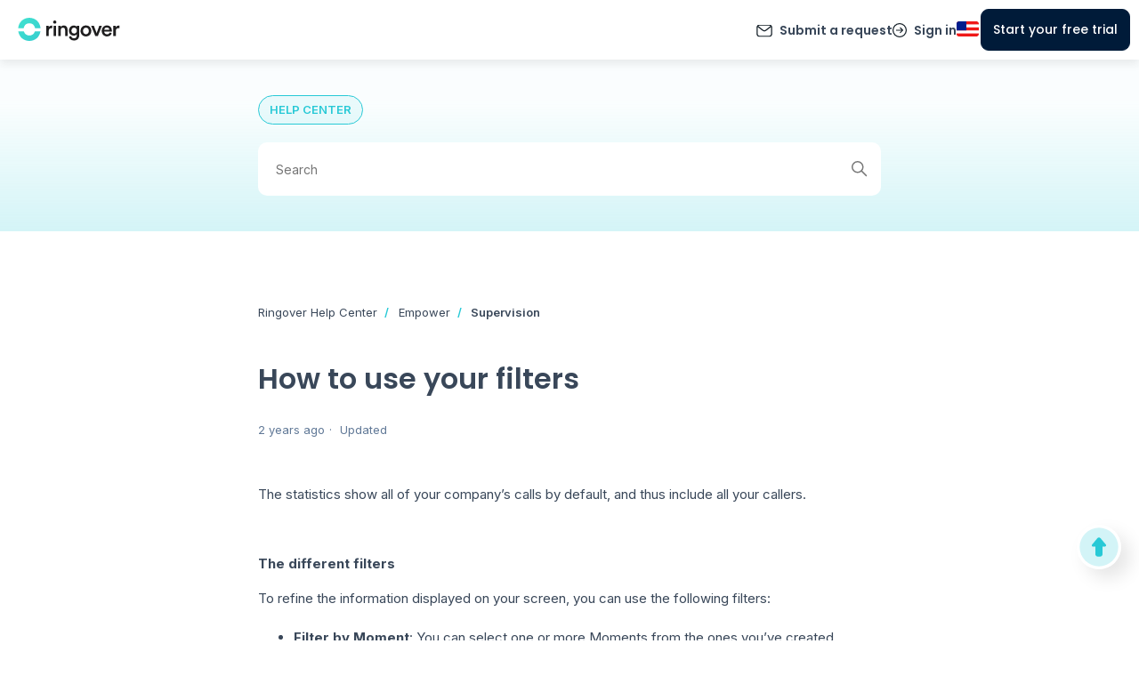

--- FILE ---
content_type: text/html; charset=utf-8
request_url: https://support.ringover.com/hc/en-us/articles/15893189439889-How-to-use-your-filters
body_size: 26847
content:
<!DOCTYPE html>
<html dir="ltr" lang="en-US">
<head>
  <meta charset="utf-8" />
  <!-- v26878 -->


  <title>How to use your filters &ndash; Ringover Help Center</title>

  

  <meta name="description" content="The statistics show all of your company’s calls by default, and thus include all your callers.   The different filters To refine the..." /><meta property="og:image" content="https://support.ringover.com/hc/theming_assets/01HZPPTCW7XTYQDFQRNK0YREKD" />
<meta property="og:type" content="website" />
<meta property="og:site_name" content="Ringover Help Center" />
<meta property="og:title" content="How to use your filters" />
<meta property="og:description" content="The statistics show all of your company’s calls by default, and thus include all your callers.
 
The different filters
To refine the information displayed on your screen, you can use the following ..." />
<meta property="og:url" content="https://support.ringover.com/hc/en-us/articles/15893189439889-How-to-use-your-filters" />
<link rel="canonical" href="https://support.ringover.com/hc/en-us/articles/15893189439889-How-to-use-your-filters">
<link rel="alternate" hreflang="en-us" href="https://support.ringover.com/hc/en-us/articles/15893189439889-How-to-use-your-filters">
<link rel="alternate" hreflang="es" href="https://support.ringover.com/hc/es/articles/15893189439889--C%C3%B3mo-utilizar-los-filtros">
<link rel="alternate" hreflang="fr" href="https://support.ringover.com/hc/fr/articles/15893189439889-Comment-utiliser-vos-filtres">
<link rel="alternate" hreflang="x-default" href="https://support.ringover.com/hc/en-us/articles/15893189439889-How-to-use-your-filters">

  <link rel="stylesheet" href="//static.zdassets.com/hc/assets/application-f34d73e002337ab267a13449ad9d7955.css" media="all" id="stylesheet" />
  <link rel="stylesheet" type="text/css" href="/hc/theming_assets/15542216/12186948917137/style.css?digest=42760769637649">

  <link rel="icon" type="image/x-icon" href="/hc/theming_assets/01HZPPTD00MEXVA5HZNWDYV2ZZ">

    <script async src="https://www.googletagmanager.com/gtag/js?id=G-TY8N0JPTPP"></script>
<script>
  window.dataLayer = window.dataLayer || [];
  function gtag(){dataLayer.push(arguments);}
  gtag('js', new Date());
  gtag('config', 'G-TY8N0JPTPP');
</script>


  <meta content="width=device-width, initial-scale=1.0" name="viewport" />
<!-- Make the translated search clear button label available for use in JS -->
<!-- See buildClearSearchButton() in script.js -->
<script type="text/javascript">window.searchClearButtonLabelLocalized = "Clear search";</script>
<link rel="preconnect" href="https://fonts.googleapis.com">
<link rel="preconnect" href="https://fonts.gstatic.com" crossorigin>
<link href="https://fonts.googleapis.com/css2?family=Poppins&display=swap" rel="stylesheet">
<meta name="google-site-verification" content="z86b-LowyB2Yi2rxowCfuWIaon49odEKNWaIpPx67V0" />
<meta name="google-site-verification" content="khKjZ8TdRFhGMLZPCIPZ5ICxklMpI5y-Ja_LBxGnRKE" />

<link rel="preconnect" href="https://fonts.googleapis.com">
<link rel="preconnect" href="https://fonts.gstatic.com" crossorigin>
<link href="https://fonts.googleapis.com/css2?family=Inter:ital,opsz,wght@0,14..32,100..900;1,14..32,100..900&family=Poppins:ital,wght@0,100;0,200;0,300;0,400;0,500;0,600;0,700;0,800;0,900;1,100;1,200;1,300;1,400;1,500;1,600;1,700;1,800;1,900&display=swap" rel="stylesheet">
<link href="https://fonts.googleapis.com/css2?family=Inter:ital,opsz,wght@0,14..32,100..900;1,14..32,100..900&display=swap" rel="stylesheet">
  
</head>
<body class="community-enabled">
  
  
  

  <header class="header">
  <div class="logo">
    <a title="Home" href="/hc/en-us">
      <img src="/hc/theming_assets/01HZPPTCW7XTYQDFQRNK0YREKD" alt="Ringover Help Center Help Center home page" />
      
        <span aria-hidden="true">Ringover Help Center</span>
      
    </a>
  </div>

  <div class="nav-wrapper-desktop">
    <nav class="user-nav" id="user-nav">
      <ul class="user-nav-list">
        <li style="display: none;"><a href="/hc/en-us/community/topics">Community</a></li>
        <li><a class="submit-a-request" href="/hc/en-us/requests/new">Submit a request</a></li>
        
          <li>
            <a class="sign-in" rel="nofollow" data-auth-action="signin" title="Opens a dialog" role="button" href="/hc/en-us/signin?return_to=https%3A%2F%2Fsupport.ringover.com%2Fhc%2Fen-us%2Farticles%2F15893189439889-How-to-use-your-filters">
              Sign in
            </a>
          </li>
        
      </ul>
    </nav>
    
  </div>

  <div class="nav-wrapper-mobile">
    <button class="menu-button-mobile" aria-controls="user-nav-mobile" aria-expanded="false" aria-label="Toggle navigation menu">
      
      <svg xmlns="http://www.w3.org/2000/svg" width="16" height="16" focusable="false" viewBox="0 0 16 16" class="icon-menu">
        <path fill="none" stroke="currentColor" stroke-linecap="round" d="M1.5 3.5h13m-13 4h13m-13 4h13"/>
      </svg>
    </button>
    <nav class="menu-list-mobile" id="user-nav-mobile" aria-expanded="false">
      <ul class="menu-list-mobile-items">
        
          <li class="item">
            <a role="menuitem" rel="nofollow" data-auth-action="signin" title="Opens a dialog" href="/hc/en-us/signin?return_to=https%3A%2F%2Fsupport.ringover.com%2Fhc%2Fen-us%2Farticles%2F15893189439889-How-to-use-your-filters">
              Sign in
            </a>
          </li>
          <li class="nav-divider"></li>
        
        <li class="item"><a role="menuitem" href="/hc/en-us/community/topics">Community</a></li>
        <li class="item"><a class="submit-a-request" role="menuitem" href="/hc/en-us/requests/new">Submit a request</a></li>
        <li class="nav-divider"></li>
        
      </ul>
    </nav>
  </div>
</header>

<!-- BEGIN new SEO wise header -->







<header class="header-main com ">
    <div class="header-content">
        <a href="/hc/en-us">
            <div class="logo-container">
              <span class="main_logo">              
								<svg width="85px" height="20px" id="logo-ringover" viewBox="0 0 115 27" version="1.1" xmlns="http://www.w3.org/2000/svg" xmlns:xlink="http://www.w3.org/1999/xlink">
								    <title>logo-line-color</title>
								    <desc>Created with Sketch.</desc>
								    <defs>
								        <linearGradient x1="10.642537%" y1="10.7823457%" x2="96.4712916%" y2="100%" id="linearGradient-1">
								            <stop stop-color="#40E0CF" offset="0%"></stop>
								            <stop stop-color="#36CDCF" offset="100%"></stop>
								        </linearGradient>
								    </defs>
								    <g id="logo" stroke="none" stroke-width="1" fill="none" fill-rule="evenodd">
								        <g id="Artboard" transform="translate(-134.000000, -280.000000)">
								            <g id="logo-line-color" transform="translate(134.000000, 280.000000)">
								                <g id="Group-13" transform="translate(0.000000, 0.000000)">
								                    <g id="Group" transform="translate(32.000000, 3.000000)" fill="#1F1E1F" fill-rule="nonzero">
								                        <path d="M2.784,17.616 L2.784,12.048 C2.784,9.864 3.768,8.616 5.928,8.616 C6.216,8.616 6.528,8.64 6.84,8.688 L6.84,5.856 C6.72,5.832 6.432,5.784 6.096,5.784 C4.56,5.784 3.264,6.528 2.712,7.8 L2.712,5.928 L0,5.928 L0,17.616 L2.784,17.616 Z M9.536,3.624 C10.544,3.624 11.36,2.832 11.36,1.824 C11.36,0.816 10.544,0 9.536,0 C8.552,0 7.736,0.816 7.736,1.824 C7.736,2.832 8.552,3.624 9.536,3.624 Z M10.928,17.616 L10.928,5.928 L8.168,5.928 L8.168,17.616 L10.928,17.616 Z M16.312,17.616 L16.312,10.872 C16.312,9.336 17.152,8.112 18.736,8.112 C20.488,8.112 21.136,9.264 21.136,10.704 L21.136,17.616 L23.92,17.616 L23.92,10.224 C23.92,7.656 22.552,5.592 19.696,5.592 C18.4,5.592 17.008,6.144 16.24,7.488 L16.24,5.928 L13.528,5.928 L13.528,17.616 L16.312,17.616 Z M31.032,22.536 C35.424,22.536 37.032,19.632 37.032,16.512 L37.032,5.928 L34.344,5.928 L34.344,7.416 C33.84,6.456 32.712,5.712 30.888,5.712 C27.672,5.712 25.488,8.28 25.488,11.4 C25.488,14.688 27.768,17.088 30.888,17.088 C32.592,17.088 33.768,16.296 34.272,15.384 L34.272,16.608 C34.272,18.984 33.168,20.112 30.96,20.112 C29.352,20.112 28.224,19.032 28.032,17.592 L25.464,18.264 C25.776,20.616 27.936,22.536 31.032,22.536 Z M31.344,14.712 C29.52,14.712 28.296,13.44 28.296,11.4 C28.296,9.408 29.568,8.112 31.344,8.112 C33.072,8.112 34.344,9.408 34.344,11.4 C34.344,13.416 33.12,14.712 31.344,14.712 Z M44.576,17.976 C48.08,17.976 50.648,15.36 50.648,11.76 C50.648,8.184 48.08,5.568 44.576,5.568 C41.096,5.568 38.528,8.184 38.528,11.76 C38.528,15.36 41.096,17.976 44.576,17.976 Z M44.576,15.48 C42.872,15.48 41.312,14.184 41.312,11.76 C41.312,9.336 42.872,8.088 44.576,8.088 C46.304,8.088 47.84,9.336 47.84,11.76 C47.84,14.208 46.304,15.48 44.576,15.48 Z M57.952,17.616 L62.536,5.928 L59.608,5.928 L56.584,14.28 L53.488,5.928 L50.416,5.928 L55.168,17.616 L57.952,17.616 Z M68.28,17.976 C71.088,17.976 72.936,16.32 73.56,14.28 L71.208,13.536 C70.824,14.688 69.96,15.576 68.28,15.576 C66.552,15.576 65.16,14.304 65.088,12.528 L73.632,12.528 C73.656,12.48 73.704,12.096 73.704,11.64 C73.704,7.944 71.592,5.568 67.992,5.568 C65.04,5.568 62.304,8.016 62.304,11.712 C62.304,15.672 65.112,17.976 68.28,17.976 Z M70.896,10.488 L65.16,10.488 C65.256,9.24 66.264,7.896 68.016,7.896 C69.936,7.896 70.848,9.12 70.896,10.488 Z M78.152,17.616 L78.152,12.048 C78.152,9.864 79.136,8.616 81.296,8.616 C81.584,8.616 81.896,8.64 82.208,8.688 L82.208,5.856 C82.088,5.832 81.8,5.784 81.464,5.784 C79.928,5.784 78.632,6.528 78.08,7.8 L78.08,5.928 L75.368,5.928 L75.368,17.616 L78.152,17.616 Z" id="ringover"></path>
								                    </g>
								                    <g id="logo" transform="translate(0.000000, 0.000000)" fill="url(#linearGradient-1)">
								                        <g id="Group-Copy-3">
								                            <g id="Group-2" transform="translate(0.245620, 0.000000)">
								                                <path d="M12.7487636,26.0357143 C6.44286601,26.0357143 1.49207336,21.8112333 0.373650926,15.6875264 C0.359732676,15.6113197 0.34019606,15.4963529 0.315041079,15.342626 L6.56344993,15.3427385 C6.5908412,15.4348227 6.61183136,15.5034988 6.62642038,15.5487668 C7.55282415,18.4232847 10.0690497,19.9096639 12.7487636,19.9096639 C15.432939,19.9096639 17.9530813,18.4494006 18.8757208,15.5535215 C18.8904769,15.5072066 18.9116851,15.4369081 18.9393453,15.342626 L25.1824861,15.342626 C25.1615897,15.4711433 25.1454487,15.5673025 25.1340631,15.6311037 C24.0358226,21.7852691 19.0740099,26.0357143 12.7487636,26.0357143 Z M12.7487636,0 C19.3444301,0 24.4575906,4.57963363 25.2535401,11.1938247 C25.264946,11.2886056 25.2800508,11.4317085 25.2988544,11.6231335 L19.142136,11.6231335 C19.1243944,11.5144466 19.1105316,11.4333869 19.1005476,11.3799545 C18.4481121,7.88825231 15.697413,6.12605042 12.7487636,6.12605042 C9.83383355,6.12605042 7.11235238,7.84817927 6.42018275,11.2608445 C6.40413025,11.3399896 6.38253305,11.4607526 6.35539115,11.6231335 L0.198672699,11.6231335 C0.225874504,11.3543914 0.2482484,11.153762 0.265794389,11.0212454 C1.12923201,4.50010485 6.21061717,0 12.7487636,0 Z" id="Shape"></path>
								                            </g>
								                        </g>
								                    </g>
								                </g>
								            </g>
								        </g>
								    </g>
								</svg>
              </span>
              <span class="christmas_logo">
                <svg width="302" height="83" viewBox="0 0 302 83" fill="none" xmlns="http://www.w3.org/2000/svg">
									<path d="M83.5161 53.6906C80.7449 69.936 67.2626 82.2627 51.0481 82.2627C34.8336 82.2627 21.3512 69.936 18.5801 53.6906H34.8629C37.1991 60.9 43.5633 66.0718 51.0481 66.0718C58.5329 66.0718 64.8971 60.9 67.2333 53.6906H83.5161Z" fill="url(#paint0_linear_1_197)"/>
									<path d="M83.8515 43.7856H67.8232C66.1944 35.409 59.3027 29.1186 51.0481 29.1186C42.7935 29.1186 35.9018 35.409 34.273 43.7856H18.2447C20.0039 26.3332 34.0192 12.7373 51.0481 12.7373C68.077 12.7373 82.0923 26.3332 83.8515 43.7856Z" fill="url(#paint1_linear_1_197)"/>
									<path d="M111.687 42.4099C112.604 41.0034 113.751 39.9026 115.127 39.1076C116.502 38.2821 118.031 37.8693 119.713 37.8693V46.1709H117.557C115.6 46.1709 114.133 46.599 113.154 47.4551C112.176 48.2807 111.687 49.7484 111.687 51.8582V63.7373H103.844V38.1445H111.687V42.4099Z" fill="#121212"/>
									<path d="M127.406 35.4843C126.03 35.4843 124.899 35.0868 124.012 34.2918C123.156 33.4662 122.728 32.4572 122.728 31.2647C122.728 30.0416 123.156 29.0325 124.012 28.2375C124.899 27.412 126.03 26.9992 127.406 26.9992C128.752 26.9992 129.852 27.412 130.709 28.2375C131.595 29.0325 132.039 30.0416 132.039 31.2647C132.039 32.4572 131.595 33.4662 130.709 34.2918C129.852 35.0868 128.752 35.4843 127.406 35.4843ZM131.305 38.1445V63.7373H123.462V38.1445H131.305Z" fill="#121212"/>
									<path d="M152.583 37.8693C155.579 37.8693 157.964 38.8477 159.738 40.8046C161.542 42.731 162.444 45.3912 162.444 48.7852V63.7373H154.647V49.8401C154.647 48.1278 154.203 46.7977 153.317 45.8498C152.43 44.902 151.237 44.428 149.739 44.428C148.241 44.428 147.048 44.902 146.162 45.8498C145.275 46.7977 144.832 48.1278 144.832 49.8401V63.7373H136.989V38.1445H144.832V41.5385C145.627 40.4071 146.697 39.5204 148.042 38.8783C149.387 38.2056 150.901 37.8693 152.583 37.8693Z" fill="#121212"/>
									<path d="M177.617 37.7775C179.421 37.7775 180.996 38.1445 182.341 38.8783C183.717 39.6121 184.772 40.5753 185.506 41.7678V38.1445H193.349V63.6915C193.349 66.0459 192.875 68.171 191.927 70.0667C191.01 71.9931 189.588 73.5219 187.662 74.6533C185.766 75.7846 183.396 76.3503 180.553 76.3503C176.761 76.3503 173.688 75.4483 171.334 73.6442C168.979 71.8708 167.634 69.4552 167.298 66.3975H175.049C175.293 67.376 175.874 68.1404 176.792 68.6908C177.709 69.2717 178.84 69.5622 180.186 69.5622C181.806 69.5622 183.091 69.0883 184.038 68.1404C185.017 67.2231 185.506 65.7401 185.506 63.6915V60.0681C184.742 61.2606 183.687 62.2391 182.341 63.0035C180.996 63.7373 179.421 64.1042 177.617 64.1042C175.508 64.1042 173.596 63.5691 171.884 62.499C170.172 61.3982 168.811 59.8541 167.802 57.8666C166.824 55.8485 166.334 53.5246 166.334 50.895C166.334 48.2654 166.824 45.9569 167.802 43.9694C168.811 41.9819 170.172 40.453 171.884 39.3828C173.596 38.3126 175.508 37.7775 177.617 37.7775ZM185.506 50.9409C185.506 48.984 184.956 47.4398 183.855 46.3085C182.785 45.1771 181.47 44.6115 179.911 44.6115C178.351 44.6115 177.021 45.1771 175.92 46.3085C174.85 47.4093 174.315 48.9381 174.315 50.895C174.315 52.8519 174.85 54.4114 175.92 55.5733C177.021 56.7046 178.351 57.2703 179.911 57.2703C181.47 57.2703 182.785 56.7046 183.855 55.5733C184.956 54.4419 185.506 52.8978 185.506 50.9409Z" fill="#121212"/>
									<path d="M210.673 64.1042C208.166 64.1042 205.903 63.5691 203.885 62.499C201.897 61.4288 200.323 59.8999 199.161 57.9124C198.029 55.9249 197.464 53.6011 197.464 50.9409C197.464 48.3113 198.045 46.0027 199.207 44.0152C200.369 41.9971 201.959 40.453 203.977 39.3828C205.995 38.3126 208.257 37.7775 210.765 37.7775C213.272 37.7775 215.535 38.3126 217.553 39.3828C219.571 40.453 221.161 41.9971 222.323 44.0152C223.485 46.0027 224.066 48.3113 224.066 50.9409C224.066 53.5705 223.469 55.8943 222.277 57.9124C221.115 59.8999 219.51 61.4288 217.461 62.499C215.443 63.5691 213.18 64.1042 210.673 64.1042ZM210.673 57.3162C212.171 57.3162 213.44 56.7658 214.48 55.665C215.55 54.5643 216.085 52.9895 216.085 50.9409C216.085 48.8922 215.565 47.3175 214.526 46.2168C213.517 45.116 212.263 44.5656 210.765 44.5656C209.236 44.5656 207.967 45.116 206.958 46.2168C205.949 47.2869 205.444 48.8617 205.444 50.9409C205.444 52.9895 205.934 54.5643 206.912 55.665C207.921 56.7658 209.175 57.3162 210.673 57.3162Z" fill="#121212"/>
									<path d="M239.739 56.3989L245.288 38.1445H253.636L244.555 63.7373H234.877L225.796 38.1445H234.189L239.739 56.3989Z" fill="#121212"/>
									<path d="M281.062 50.5281C281.062 51.2619 281.016 52.0264 280.925 52.8214H263.175C263.297 54.4114 263.802 55.6344 264.688 56.4906C265.606 57.3162 266.722 57.729 268.037 57.729C269.993 57.729 271.354 56.9034 272.119 55.2522H280.466C280.038 56.934 279.258 58.4475 278.127 59.7929C277.026 61.1383 275.635 62.1932 273.953 62.9576C272.271 63.722 270.391 64.1042 268.312 64.1042C265.804 64.1042 263.572 63.5691 261.615 62.499C259.659 61.4288 258.13 59.8999 257.029 57.9124C255.928 55.9249 255.378 53.6011 255.378 50.9409C255.378 48.2807 255.913 45.9569 256.983 43.9694C258.084 41.9819 259.613 40.453 261.57 39.3828C263.526 38.3126 265.774 37.7775 268.312 37.7775C270.788 37.7775 272.99 38.2973 274.916 39.337C276.843 40.3766 278.341 41.8595 279.411 43.7859C280.512 45.7122 281.062 47.9596 281.062 50.5281ZM273.036 48.4642C273.036 47.1188 272.577 46.0486 271.66 45.2536C270.743 44.4586 269.596 44.0611 268.22 44.0611C266.905 44.0611 265.789 44.4433 264.872 45.2077C263.985 45.9721 263.435 47.0576 263.221 48.4642H273.036Z" fill="#121212"/>
									<path d="M293.043 42.4099C293.96 41.0034 295.107 39.9026 296.483 39.1076C297.859 38.2821 299.388 37.8693 301.069 37.8693V46.1709H298.914C296.957 46.1709 295.489 46.599 294.511 47.4551C293.532 48.2807 293.043 49.7484 293.043 51.8582V63.7373H285.2V38.1445H293.043V42.4099Z" fill="#121212"/>
									<path d="M43.1413 0C59.4376 0 69.4357 12.449 69.4357 12.449L17.5875 33.6458C13.0446 38.0786 10.9774 44.8573 8.12455 50.4688C7.88045 50.9489 7.55935 50.7271 7.22802 50.4688H6.13428V42.7302C6.13376 20.8604 13.0729 0 43.1413 0Z" fill="#EF2932"/>
									<path d="M17.7741 19.8513C17.7548 19.9136 15.0984 28.51 16.4397 32.4913C16.6131 33.006 16.7693 33.749 16.8879 34.386C13.8002 37.7562 11.9019 42.2437 9.98169 46.5383L7.77784 44.7786C7.81133 44.7137 9.7903 40.8713 10.6935 36.6729C11.5103 32.8754 11.7338 29.8065 13.6091 26.5314C14.6189 24.7679 17.756 19.8795 17.7741 19.8513Z" fill="url(#paint2_linear_1_197)"/>
									<path d="M16.084 28.9587C29.32 20.0416 47.401 13.5044 63.1844 10.8684C66.8026 10.2641 68.3926 9.75046 70.4157 12.3794C73.024 15.7687 75.5687 21.4165 71.5259 21.142C58.7644 20.2756 26.4306 32.4679 18.2088 40.6182C17.4278 41.3924 16.5175 40.5386 15.7213 39.0271C15.4583 38.5279 15.9498 37.931 15.7205 37.3234C15.4766 36.6771 14.5147 36.0152 14.3293 35.3277C13.9869 34.0582 13.7623 32.7901 13.7219 31.7885C13.681 30.7764 14.5877 29.9667 16.084 28.9587Z" fill="white"/>
									<path d="M51.8757 24.5784C38.3915 28.6344 23.4389 35.4403 18.2161 40.6176C17.693 41.1361 17.1177 40.9195 16.5518 40.2689C23.2798 34.8813 38.6395 28.2546 51.8757 24.5784Z" fill="#D9D9D9"/>
									<path d="M63.1918 10.8676C66.8098 10.2633 68.4007 9.74947 70.4238 12.3783C73.032 15.7674 75.5756 21.4155 71.5341 21.1419C71.4272 21.1346 71.3179 21.1307 71.2083 21.1253C72.2131 19.5229 70.2288 15.5642 68.2013 12.9386C66.1419 10.2719 64.5233 10.7942 60.8406 11.4071C59.0324 11.7081 57.1942 12.0602 55.3372 12.4592C57.9958 11.8304 60.624 11.2964 63.1918 10.8676Z" fill="#D9D9D9"/>
									<ellipse cx="7.04142" cy="51.4779" rx="7.04142" ry="7.06563" fill="white"/>
									<path d="M10.928 45.5817C12.833 46.846 14.0903 49.0139 14.0906 51.4773C14.0906 55.3794 10.9382 58.5432 7.04944 58.5433C4.58708 58.5433 2.42069 57.2748 1.16211 55.3538C2.27492 56.0929 3.6083 56.5242 5.04272 56.5242C8.93159 56.5242 12.0839 53.3604 12.0839 49.4581C12.0837 48.0262 11.6578 46.6948 10.928 45.5817Z" fill="#CCCCCC"/>
									<defs>
									<linearGradient id="paint0_linear_1_197" x1="18.2447" y1="12.7373" x2="50.4789" y2="143.864" gradientUnits="userSpaceOnUse">
									<stop stop-color="#36CDCF"/>
									<stop offset="1" stop-color="#40E0CF"/>
									</linearGradient>
									<linearGradient id="paint1_linear_1_197" x1="18.2447" y1="12.7373" x2="50.4789" y2="143.864" gradientUnits="userSpaceOnUse">
									<stop stop-color="#36CDCF"/>
									<stop offset="1" stop-color="#40E0CF"/>
									</linearGradient>
									<linearGradient id="paint2_linear_1_197" x1="6.54138" y1="38.7199" x2="12.7873" y2="40.011" gradientUnits="userSpaceOnUse">
									<stop stop-color="#D2191F" stop-opacity="0.3"/>
									<stop offset="1" stop-color="#D2191F"/>
									</linearGradient>
									</defs>
									</svg>
              </span>
            </div>
        </a>
        <ul class="links-container">
            
            <div class="mobile-buttons-container">

                <div class="nav-wrapper-desktop">
                    <!-- Support request & login -->
                    <nav class="user-nav" id="user-nav">
                        <ul class="user-nav-list">
                            <li style="display: none;"><a href="/hc/en-us/community/topics">Community</a></li>
                            <li><a class="submit-a-request" href="/hc/en-us/requests/new">Submit a request</a></li>
                            
                            <li>
                                <a class="sign-in" rel="nofollow" data-auth-action="signin" title="Opens a dialog" role="button" href="/hc/en-us/signin?return_to=https%3A%2F%2Fsupport.ringover.com%2Fhc%2Fen-us%2Farticles%2F15893189439889-How-to-use-your-filters">
                                Sign in
                                </a>
                            </li>
                            
                        </ul>
                    </nav>
                    
                </div>

                <a href="https://www.ringover.com/signup" class="menu-trial c-btn c-btn--cta-main">Start your free
                    trial</a>
                <!--           <a href="https://app.ringover.com/" class="menu-login">Login</a> -->

            </div>
        </ul>

        <div class="nav-wrapper-desktop">
            <!-- Support request & login -->
            <nav class="user-nav" id="user-nav">
                <ul class="user-nav-list">
                    <li style="display: none;"><a href="/hc/en-us/community/topics">Community</a></li>
                    <li><a class="submit-a-request" href="/hc/en-us/requests/new">Submit a request</a></li>
                    
                    <li>
                        <a class="sign-in" rel="nofollow" data-auth-action="signin" title="Opens a dialog" role="button" href="/hc/en-us/signin?return_to=https%3A%2F%2Fsupport.ringover.com%2Fhc%2Fen-us%2Farticles%2F15893189439889-How-to-use-your-filters">
                        Sign in
                        </a>
                    </li>
                    
                </ul>
            </nav>
            
        </div>

        <!-- Menu log-in -->
        <!--       <a href="https://app.ringover.com/" class="menu-login c-btn c-btn--cta-secondary no-decorations">Login</a> -->
        <!-- End menu log-in -->

        <!-- Menu button trial -->
        <a href="https://www.ringover.com/signup" class="menu-trial c-btn c-btn--pill c-btn--cta-main">Start your free
            trial</a>
        <!-- End menu button trial-->

      <!-- Menu lang -->  
      <div class="footer-language-selector menu-lang">
      
        <div class="dropdown language-selector">
          <button class="dropdown-toggle" aria-haspopup="true">
            
              
  						
  						
                                <svg version="1.1" id="Layer_1" xmlns="http://www.w3.org/2000/svg"
                                     xmlns:xlink="http://www.w3.org/1999/xlink" x="0px" y="0px"
                                     width="25" height="17" viewBox="0 0 25 17" style="enable-background:new 0 0 25 17;"
                                     xml:space="preserve">
																		<rect class="st0" width="25" height="17" style="fill:#FFFFFF"/>
                                    <rect class="st1" width="25" height="3.4" style="fill:#EF1818"/>
                                    <rect y="13.6" class="st1" width="25" height="3.4" style="fill:#EF1818"/>
                                    <rect y="6.8" class="st1" width="25" height="3.4" style="fill:#EF1818"/>
                                    <rect class="st2" width="11" height="10.2" style="fill:#011D8D"/>
																</svg>
							
  						
          </button>
          <span class="dropdown-menu dropdown-menu-end" role="menu">
            
              <a href="/hc/change_language/en-gb?return_to=%2Fhc%2Fen-gb" dir="ltr" role="menuitem">                
                English (GB)
              </a>
            
              <a href="/hc/change_language/es?return_to=%2Fhc%2Fes%2Farticles%2F15893189439889--C%25C3%25B3mo-utilizar-los-filtros" dir="ltr" role="menuitem">                
                Español
              </a>
            
              <a href="/hc/change_language/fr?return_to=%2Fhc%2Ffr%2Farticles%2F15893189439889-Comment-utiliser-vos-filtres" dir="ltr" role="menuitem">                
                Français
              </a>
            
          </span>
        </div>
      
    </div>
    <!-- End menu lang-->  
      
  </div>

    <!-- Menu Mobile -->
    <div class="menu-mobile">
        <div class="menu-mobile__trigger" style="display:inline-block;">
            <svg xmlns="http://www.w3.org/2000/svg" width="22.563" height="17.5" viewBox="0 0 22.563 17.5">
                <g id="Group_9312" data-name="Group 9312" transform="translate(-4338.333 792.879)">
                    <path id="Path_10766" data-name="Path 10766" d="M4360.147-792.129h-21.063" fill="none"
                          stroke="#828282" stroke-linecap="round" stroke-width="1.5"/>
                    <path id="Path_10767" data-name="Path 10767" d="M4360.147-792.129h-21.063"
                          transform="translate(0 8)" fill="none" stroke="#828282" stroke-linecap="round"
                          stroke-width="1.5"/>
                    <path id="Path_10768" data-name="Path 10768" d="M4360.147-792.129h-21.063"
                          transform="translate(0 16)" fill="none" stroke="#828282" stroke-linecap="round"
                          stroke-width="1.5"/>
                </g>
            </svg>
        </div>
        <div class="menu-mobile__trigger close" style="display:inline-block;">
            <svg xmlns="http://www.w3.org/2000/svg" width="12.015" height="12.015" viewBox="0 0 12.015 12.015">
                <g id="Group_9170" data-name="Group 9170" transform="translate(-950.939 -25.939)">
                    <path id="Path_10766" data-name="Path 10766" d="M13.992,0H0"
                          transform="translate(952 36.894) rotate(-45)" fill="none" stroke="#828282"
                          stroke-linecap="round" stroke-width="1.5"/>
                    <path id="Path_10767" data-name="Path 10767" d="M13.992,0H0"
                          transform="translate(952 27) rotate(45)" fill="none" stroke="#828282" stroke-linecap="round"
                          stroke-width="1.5"/>
                </g>
            </svg>
        </div>
    </div>
    <!-- End menu Mobile-->
</header>





<!-- END new SEO wise header -->

  <main role="main">
     <section class="section home_hero section_hero article_hero" data-category="show_category12186923742481">
   <div class="container">
   	<div class="article_header_tag_container article">
   		<span class="article_header_tag tag_ringover" data-text="article_header_tag_common"></span>
   		<span class="article_header_tag tag_cadence" data-text="article_header_tag_common"></span>
   		<span class="article_header_tag tag_empower" data-text="article_header_tag_common"></span>
   	</div>
   </div>
<!--    <div class="container">
     <div class="title_container article">
       <h1 data-text="home-h1"></h1>
     </div>
   </div> -->
   <div class="container">
   	<div class="search-container article">
     	<svg xmlns="http://www.w3.org/2000/svg" width="12" height="12" focusable="false" viewBox="0 0 12 12" class="search-icon" aria-hidden="true">
        <circle cx="4.5" cy="4.5" r="4" fill="none" stroke="currentColor"/>
        <path stroke="currentColor" stroke-linecap="round" d="M11 11L7.5 7.5"/>
     	</svg>
     	<form role="search" class="search" data-search="" action="/hc/en-us/search" accept-charset="UTF-8" method="get"><input type="hidden" name="utf8" value="&#x2713;" autocomplete="off" /><input type="hidden" name="category" id="category" value="15791916709137" autocomplete="off" />
<input type="search" name="query" id="query" placeholder="Search" aria-label="Search" /></form>
   	</div>
   </div>
</section>

<div class="container article_global_container">
  <div class="article-container" id="article-container">
    
    <aside class="article-sidebar" aria-labelledby="section-articles-title">
      <div id="article_summary_container">
     		<div id="article_summary" class="collapsible-sidebar">
      	  	<span class="collapsible-sidebar-toggle toggle_btn" aria-expanded="false">
      	      <svg xmlns="http://www.w3.org/2000/svg" width="11.509" height="11.921" viewBox="0 0 11.509 11.921" aria-hidden="true" class="collapsible-sidebar-toggle-icon article_summary_title_arrow arrow_down">
  							<g id="Group_11170" data-name="Group 11170" transform="translate(10.759 10.86) rotate(180)">
  							  <path id="Path_28866" data-name="Path 28866" d="M3160.082,6024.521h9.173" transform="translate(-3160.082 -6019.621)" fill="none" stroke="#27c9d6" stroke-linecap="round" stroke-width="1.5"/>
  							  <path id="Path_28867" data-name="Path 28867" d="M0,0H6.929" transform="translate(4.799) rotate(45)" fill="none" stroke="#27c9d6" stroke-linecap="round" stroke-width="1.5"/>
  							  <path id="Path_28868" data-name="Path 28868" d="M0,0H6.929" transform="translate(4.798 9.8) rotate(-45)" fill="none" stroke="#27c9d6" stroke-linecap="round" stroke-width="1.5"/>
  							</g>
							</svg>
      	  	  <svg xmlns="http://www.w3.org/2000/svg" width="11.509" height="11.921" viewBox="0 0 11.509 11.921" aria-hidden="true" class="collapsible-sidebar-toggle-icon article_summary_title_arrow arrow_up">
  							<g id="Group_11170" data-name="Group 11170" transform="translate(10.759 10.86) rotate(180)">
  							  <path id="Path_28866" data-name="Path 28866" d="M3160.082,6024.521h9.173" transform="translate(-3160.082 -6019.621)" fill="none" stroke="#27c9d6" stroke-linecap="round" stroke-width="1.5"/>
  							  <path id="Path_28867" data-name="Path 28867" d="M0,0H6.929" transform="translate(4.799) rotate(45)" fill="none" stroke="#27c9d6" stroke-linecap="round" stroke-width="1.5"/>
  							  <path id="Path_28868" data-name="Path 28868" d="M0,0H6.929" transform="translate(4.798 9.8) rotate(-45)" fill="none" stroke="#27c9d6" stroke-linecap="round" stroke-width="1.5"/>
  							</g>
							</svg>
      	  	</span>
     		  	<h2 class="article_summary_title" data-text="article_summary_title"></h2>
 						<div class="collapsible-sidebar-body">
      	  		<ul class="article_summary_list"></ul>
      	  	</div>
      	</div>
      	<div class="article_sharing">
    		  <p class="article_summary_title" data-text="article_sharing"></p>
      	  <div class="sharing_links_box">
    		  	<a class="sharing_link linkedin" target="_BLANK" href="https://www.linkedin.com/shareArticle?url=https://support.ringover.com/hc/en-us/articles/15893189439889-How-to-use-your-filters&title=How to use your filters&summary=How to use your filters&source=Ringover">&#8203</a>
    		  	<a class="sharing_link twitter" target="_BLANK" href="https://twitter.com/intent/tweet?url=https://support.ringover.com/hc/en-us/articles/15893189439889-How-to-use-your-filters&text=How to use your filters&hashtags=Ringover">&#8203</a>
    		  	<a class="sharing_link facebook" target="_BLANK" href="https://www.facebook.com/sharer.php?title=How to use your filters&u=https://support.ringover.com/hc/en-us/articles/15893189439889-How-to-use-your-filters">&#8203</a>
      	  </div>
    		</div>
      </div>
      
      
    </aside>

    <article id="main-content" class="article">
  		<nav class="sub-nav align-start">
  		  <ol class="breadcrumbs">
  
    <li title="Ringover Help Center">
      
        <a href="/hc/en-us">Ringover Help Center</a>
      
    </li>
  
    <li title="Empower">
      
        <a href="/hc/en-us/categories/15791916709137-Empower">Empower</a>
      
    </li>
  
    <li title="Supervision">
      
        <a href="/hc/en-us/sections/15817963083281-Supervision">Supervision</a>
      
    </li>
  
</ol>

			</nav>
      <header class="article-header">
        <h1 title="How to use your filters" class="article-title">
          How to use your filters
          
        </h1>

        <div class="article-author">
          
          <div class="article-meta">
            

            <ul class="meta-group">
              
                <li class="meta-data"><time datetime="2023-09-07T13:46:57Z" title="2023-09-07T13:46:57Z" data-datetime="relative">September 07, 2023 13:46</time></li>
                <li class="meta-data">Updated</li>
              
            </ul>
          </div>
        </div>

        
      </header>

      <section class="article-info">
        <div class="article-content">
          <div class="article-body"><p class="wysiwyg-text-align-justify">The statistics show all of your company’s calls by default, and thus include all your callers.</p>
<p class="wysiwyg-text-align-justify"> </p>
<p class="wysiwyg-text-align-justify"><strong>The different filters</strong></p>
<p class="wysiwyg-text-align-justify">To refine the information displayed on your screen, you can use the following filters:</p>
<ul>
<li>
<strong>Filter by Moment</strong>: You can select one or more Moments from the ones you’ve created.</li>
</ul>
<p><img src="/hc/article_attachments/18369999436561" width="263" height="178"></p>
<p class="wysiwyg-text-align-justify">For the three following filters, you can refine your search by selecting favourites, entering a minimum call duration, and selecting whether you want to see Incoming/Accounting/Voicemail calls.</p>
<p class="wysiwyg-text-align-justify"><img src="/hc/article_attachments/18375410781457"></p>
<ul>
<li>
<strong>Filter by team member</strong>: Directly select the member(s) that you want to analyse.</li>
<li>
<strong>Filter by mood</strong>: Positive, negative and/or neutral calls (you can select multiple).</li>
<li>
<strong>Filter by group</strong>: Directly select the group(s) that you want to analyse.</li>
<li>
<strong>Filter by period</strong>: You can select a defined period covering the number of days/months that you want to see the data for. Alternatively, you can select the past 7 days, yesterday or today. To finish, click “Apply”.</li>
</ul>
<p><img src="/hc/article_attachments/18375465194385"></p></div>

          

          
        </div>
      </section>

      <footer>
        <div class="article-footer">
          
<!--             <div class="article-share">
  <ul class="share">
    <li>
      <a href="https://www.facebook.com/share.php?title=How+to+use+your+filters&u=https%3A%2F%2Fsupport.ringover.com%2Fhc%2Fen-us%2Farticles%2F15893189439889-How-to-use-your-filters" class="share-facebook" aria-label="Facebook">
        <svg xmlns="http://www.w3.org/2000/svg" width="12" height="12" focusable="false" viewBox="0 0 12 12" aria-label="Share this page on Facebook">
          <path fill="currentColor" d="M6 0a6 6 0 01.813 11.945V7.63h1.552l.244-1.585H6.812v-.867c0-.658.214-1.242.827-1.242h.985V2.55c-.173-.024-.538-.075-1.23-.075-1.444 0-2.29.767-2.29 2.513v1.055H3.618v1.585h1.484v4.304A6.001 6.001 0 016 0z"/>
        </svg>
      </a>
    </li>
    <li>
      <a href="https://twitter.com/share?lang=en&text=How+to+use+your+filters&url=https%3A%2F%2Fsupport.ringover.com%2Fhc%2Fen-us%2Farticles%2F15893189439889-How-to-use-your-filters" class="share-twitter" aria-label="X Corp">
        <svg xmlns="http://www.w3.org/2000/svg" width="12" height="12" focusable="false" viewBox="0 0 12 12" aria-label="Share this page on X Corp">
          <path fill="currentColor" d="M.0763914 0 3.60864 0 6.75369 4.49755 10.5303 0 11.6586 0 7.18498 5.11431 12 12 8.46775 12 5.18346 7.30333 1.12825 12 0 12 4.7531 6.6879z"/>
        </svg>
      </a>
    </li>
    <li>
      <a href="https://www.linkedin.com/shareArticle?mini=true&source=Ringover&title=How+to+use+your+filters&url=https%3A%2F%2Fsupport.ringover.com%2Fhc%2Fen-us%2Farticles%2F15893189439889-How-to-use-your-filters" class="share-linkedin" aria-label="LinkedIn">
        <svg xmlns="http://www.w3.org/2000/svg" width="12" height="12" focusable="false" viewBox="0 0 12 12" aria-label="Share this page on LinkedIn">
          <path fill="currentColor" d="M10.8 0A1.2 1.2 0 0112 1.2v9.6a1.2 1.2 0 01-1.2 1.2H1.2A1.2 1.2 0 010 10.8V1.2A1.2 1.2 0 011.2 0h9.6zM8.09 4.356a1.87 1.87 0 00-1.598.792l-.085.133h-.024v-.783H4.676v5.727h1.778V7.392c0-.747.142-1.47 1.068-1.47.913 0 .925.854.925 1.518v2.785h1.778V7.084l-.005-.325c-.05-1.38-.456-2.403-2.13-2.403zm-4.531.142h-1.78v5.727h1.78V4.498zm-.89-2.846a1.032 1.032 0 100 2.064 1.032 1.032 0 000-2.064z"/>
        </svg>
      </a>
    </li>
  </ul>

</div> -->      
      			<div class="article_sharing">
      			  <div class="sharing_links_box">
    				  	<a class="sharing_link linkedin" target="_BLANK" href="https://www.linkedin.com/shareArticle?url=https://support.ringover.com/hc/en-us/articles/15893189439889-How-to-use-your-filters&title=How to use your filters&summary=How to use your filters&source=Ringover">&#8203</a>
    				  	<a class="sharing_link twitter" target="_BLANK" href="https://twitter.com/intent/tweet?url=https://support.ringover.com/hc/en-us/articles/15893189439889-How-to-use-your-filters&text=How to use your filters&hashtags=Ringover">&#8203</a>
    				  	<a class="sharing_link facebook" target="_BLANK" href="https://www.facebook.com/sharer.php?title=How to use your filters&u=https://support.ringover.com/hc/en-us/articles/15893189439889-How-to-use-your-filters">&#8203</a>
      			  </div>
    				</div>
          
          
        </div>
        
          <div class="article-votes">
            <span class="article-votes-question" id="article-votes-label">Was this article helpful?</span>
            <div class="article-votes-controls" role="group" aria-labelledby="article-votes-label">
              <button type="button" class="button article-vote article-vote-up" data-helper="vote" data-item="article" data-type="up" data-id="15893189439889" data-upvote-count="0" data-vote-count="5" data-vote-sum="-5" data-vote-url="/hc/en-us/articles/15893189439889/vote" data-value="null" data-label="0 out of 5 found this helpful" data-selected-class="button-primary" aria-label="This article was helpful" aria-pressed="false">Yes</button>
              <button type="button" class="button article-vote article-vote-down" data-helper="vote" data-item="article" data-type="down" data-id="15893189439889" data-upvote-count="0" data-vote-count="5" data-vote-sum="-5" data-vote-url="/hc/en-us/articles/15893189439889/vote" data-value="null" data-label="0 out of 5 found this helpful" data-selected-class="button-primary" aria-label="This article was not helpful" aria-pressed="false">No</button>
            </div>
            <small class="article-votes-count">
              <span class="article-vote-label" data-helper="vote" data-item="article" data-type="label" data-id="15893189439889" data-upvote-count="0" data-vote-count="5" data-vote-sum="-5" data-vote-url="/hc/en-us/articles/15893189439889/vote" data-value="null" data-label="0 out of 5 found this helpful">0 out of 5 found this helpful</span>
            </small>
          </div>
        

        <div class="footer-back">
          <a title="Home" href="/hc/en-us">
          	<svg xmlns="http://www.w3.org/2000/svg" id="Layer_1" enable-background="new 0 0 20 20" height="512" viewBox="0 0 20 20" width="512"><path d="m12 2-1.4 1.4 5.6 5.6h-16.2v2h16.2l-5.6 5.6 1.4 1.4 8-8z" fill="rgb(0,0,0)"/></svg>
           	<span data-text="footer-back"></span>
          </a>
        </div>
        <div class="article-more-questions">
          Have more questions? <a href="/hc/en-us/requests/new">Submit a request</a>
        </div>
        <div class="article-return-to-top">
          <a href="#article-container">
            Return to top
            <svg xmlns="http://www.w3.org/2000/svg" class="article-return-to-top-icon" width="20" height="20" focusable="false" viewBox="0 0 12 12" aria-hidden="true">
              <path fill="none" stroke="currentColor" stroke-linecap="round" d="M3 4.5l2.6 2.6c.2.2.5.2.7 0L9 4.5"/>
            </svg>
          </a>
        </div>
      </footer>

      <div class="article-relatives">
        
        
      </div>
      
    </article>
  </div>
</div>

<div class="go_to_top"></div>
  </main>

  <footer class="footer">
  <div class="footer-inner">
    <a class="ringover_status_btn" data-href="ringover-status-url" target="_blank" data-text="ringover-status"></a>
  </div>
</footer>
<!-- end footer inner -->

<footer class="o-container ringover_footer">
  <div class="links o-container o-container--large">
    <div class="p-block-link-list">
      <div class="p-block-link-list__container main-container">
        <div class="p-block-link-list__list apps-and-media">
          <div class="sub-block-1">
              
            <div class="mobile-apps">
              <a target="_blank" rel="noopener" class="mobile-app-btn" href="
  							
  							
  							
  								https://www.ringover.com/apps
								
  							
                                                                             ">
                <div class="u-w100" style="display:inline-block;">
									<?xml version="1.0" encoding="utf-8"?>
									<!-- Generator: Adobe Illustrator 25.2.2, SVG Export Plug-In . SVG Version: 6.00 Build 0)  -->
									<svg version="1.0" id="Layer_1" xmlns="http://www.w3.org/2000/svg" xmlns:xlink="http://www.w3.org/1999/xlink" x="0px" y="0px"
										 viewBox="0 0 155 45" style="enable-background:new 0 0 155 45;" xml:space="preserve">
									<style type="text/css">
										.st0{fill:#2B5380;}
										.st1{fill:#FFFFFF;}
										.st2{enable-background:new    ;}
									</style>
									<g>
										<path class="st0 color0" d="M155,35c0,5.5-4.5,10-10,10H10C4.5,45,0,40.5,0,35V10C0,4.5,4.5,0,10,0h135c5.5,0,10,4.5,10,10V35z"/>
									</g>
									<path class="st1 color1" d="M36.35,16.49c0,0-5.2,3.22-2.47,8.81c0,0,1.36,2.25,3.27,3c0,0-2.66,7.56-6.74,7.76
										c-0.93,0.05-1.8-0.36-2.65-0.71c-0.66-0.27-1.39-0.39-2.11-0.35c-1.27,0.08-2.46,0.67-3.7,0.94c-1.25,0.27-2.76,0.11-3.49-0.93
										c0,0-5.96-5.63-5.42-14.14c0,0,0.89-7.56,8.04-7.29c1.43,0.05,2.5,1.41,3.92,1.55c1.04,0.1,1.99-0.49,2.95-0.89
										c1.44-0.59,3.06-0.77,4.58-0.4S35.48,15.2,36.35,16.49z"/>
									<path class="st1 color1" d="M25.07,13.24c0,0-0.94-5.45,5.81-6.74C30.88,6.5,31.26,12.72,25.07,13.24z"/>
									<g class="st2">
										<path class="st1 color1" d="M59.3,11.12c0,1.04-0.29,1.83-0.87,2.38c-0.58,0.55-1.41,0.82-2.49,0.82h-1.76V8.04h1.95
											c1,0,1.78,0.27,2.34,0.81C59.02,9.39,59.3,10.14,59.3,11.12z M58.22,11.16c0-1.51-0.7-2.26-2.11-2.26h-0.89v4.57h0.73
											C57.46,13.46,58.22,12.7,58.22,11.16z"/>
										<path class="st1 color1" d="M64.77,11.94c0,0.78-0.2,1.38-0.6,1.82c-0.4,0.44-0.95,0.65-1.67,0.65c-0.44,0-0.84-0.1-1.18-0.3
											c-0.34-0.2-0.6-0.49-0.79-0.87s-0.28-0.81-0.28-1.31c0-0.77,0.2-1.38,0.59-1.81c0.4-0.43,0.95-0.65,1.67-0.65
											c0.69,0,1.23,0.22,1.64,0.67S64.77,11.19,64.77,11.94z M61.3,11.94c0,1.1,0.41,1.65,1.22,1.65c0.8,0,1.21-0.55,1.21-1.65
											c0-1.09-0.4-1.63-1.21-1.63c-0.42,0-0.73,0.14-0.92,0.42S61.3,11.42,61.3,11.94z"/>
										<path class="st1 color1" d="M69.83,14.33l-0.62-2.22c-0.07-0.24-0.21-0.78-0.4-1.64h-0.04c-0.17,0.78-0.3,1.32-0.4,1.65l-0.63,2.21h-1.12
											l-1.33-4.76h1.03l0.61,2.35c0.14,0.58,0.24,1.08,0.29,1.49h0.03c0.03-0.21,0.07-0.45,0.13-0.72c0.06-0.27,0.11-0.47,0.15-0.61
											l0.72-2.5h1.11l0.7,2.5c0.04,0.14,0.1,0.36,0.16,0.65c0.06,0.29,0.1,0.52,0.11,0.68h0.03c0.04-0.35,0.14-0.85,0.3-1.48l0.62-2.35
											h1.02l-1.34,4.76H69.83z"/>
										<path class="st1 color1" d="M77.32,14.33H76.3V11.4c0-0.37-0.07-0.64-0.22-0.82s-0.38-0.27-0.7-0.27c-0.43,0-0.74,0.13-0.94,0.38
											s-0.3,0.68-0.3,1.27v2.37h-1.01V9.57h0.79l0.14,0.62h0.05c0.14-0.23,0.35-0.4,0.61-0.53c0.26-0.12,0.56-0.18,0.88-0.18
											c1.14,0,1.71,0.58,1.71,1.74V14.33z"/>
										<path class="st1 color1" d="M79.74,14.33h-1.01v-6.7h1.01V14.33z"/>
										<path class="st1 color1" d="M85.41,11.94c0,0.78-0.2,1.38-0.6,1.82c-0.4,0.44-0.96,0.65-1.67,0.65c-0.45,0-0.84-0.1-1.18-0.3
											c-0.34-0.2-0.6-0.49-0.79-0.87s-0.28-0.81-0.28-1.31c0-0.77,0.2-1.38,0.59-1.81c0.4-0.43,0.95-0.65,1.67-0.65
											c0.69,0,1.23,0.22,1.64,0.67S85.41,11.19,85.41,11.94z M81.94,11.94c0,1.1,0.41,1.65,1.22,1.65c0.8,0,1.21-0.55,1.21-1.65
											c0-1.09-0.41-1.63-1.21-1.63c-0.42,0-0.73,0.14-0.92,0.42S81.94,11.42,81.94,11.94z"/>
										<path class="st1 color1" d="M89.55,14.33l-0.2-0.66h-0.04c-0.23,0.29-0.46,0.49-0.69,0.59c-0.23,0.11-0.53,0.16-0.89,0.16
											c-0.47,0-0.83-0.13-1.1-0.38c-0.26-0.25-0.39-0.61-0.39-1.07c0-0.49,0.18-0.86,0.55-1.11c0.37-0.25,0.92-0.39,1.67-0.41l0.82-0.03
											v-0.25c0-0.3-0.07-0.53-0.21-0.68c-0.14-0.15-0.36-0.23-0.66-0.23c-0.24,0-0.48,0.04-0.7,0.11c-0.22,0.07-0.44,0.16-0.65,0.25
											L86.72,9.9c0.26-0.13,0.54-0.24,0.85-0.31s0.6-0.11,0.87-0.11c0.61,0,1.06,0.13,1.37,0.4c0.31,0.26,0.46,0.68,0.46,1.24v3.21H89.55
											z M88.04,13.64c0.37,0,0.66-0.1,0.88-0.31s0.33-0.49,0.33-0.86v-0.41l-0.61,0.03c-0.48,0.02-0.82,0.1-1.04,0.24
											c-0.22,0.14-0.33,0.36-0.33,0.65c0,0.21,0.06,0.38,0.19,0.49C87.6,13.58,87.79,13.64,88.04,13.64z"/>
										<path class="st1 color1" d="M93.29,14.42c-0.59,0-1.06-0.21-1.39-0.65c-0.33-0.43-0.5-1.03-0.5-1.81c0-0.78,0.17-1.39,0.51-1.82
											c0.34-0.44,0.8-0.65,1.4-0.65c0.63,0,1.1,0.23,1.43,0.69h0.05c-0.05-0.34-0.07-0.61-0.07-0.81V7.63h1.02v6.7h-0.79l-0.18-0.62
											h-0.05C94.39,14.18,93.92,14.42,93.29,14.42z M93.56,13.6c0.42,0,0.72-0.12,0.91-0.35c0.19-0.23,0.29-0.61,0.29-1.14v-0.14
											c0-0.6-0.1-1.03-0.29-1.28c-0.2-0.25-0.5-0.38-0.92-0.38c-0.36,0-0.63,0.14-0.82,0.43s-0.29,0.7-0.29,1.23
											c0,0.53,0.09,0.93,0.28,1.21C92.91,13.46,93.19,13.6,93.56,13.6z"/>
										<path class="st1 color1" d="M103.69,11.94c0,0.78-0.2,1.38-0.6,1.82c-0.4,0.44-0.96,0.65-1.67,0.65c-0.45,0-0.84-0.1-1.18-0.3
											c-0.34-0.2-0.6-0.49-0.79-0.87s-0.28-0.81-0.28-1.31c0-0.77,0.2-1.38,0.59-1.81c0.4-0.43,0.95-0.65,1.67-0.65
											c0.69,0,1.23,0.22,1.64,0.67S103.69,11.19,103.69,11.94z M100.22,11.94c0,1.1,0.41,1.65,1.22,1.65c0.8,0,1.21-0.55,1.21-1.65
											c0-1.09-0.41-1.63-1.21-1.63c-0.42,0-0.73,0.14-0.92,0.42S100.22,11.42,100.22,11.94z"/>
										<path class="st1 color1" d="M109.04,14.33h-1.02V11.4c0-0.37-0.07-0.64-0.22-0.82s-0.38-0.27-0.7-0.27c-0.43,0-0.74,0.13-0.94,0.38
											c-0.2,0.25-0.3,0.68-0.3,1.27v2.37h-1.01V9.57h0.79l0.14,0.62h0.05c0.14-0.23,0.35-0.4,0.61-0.53c0.26-0.12,0.56-0.18,0.88-0.18
											c1.14,0,1.71,0.58,1.71,1.74V14.33z"/>
										<path class="st1 color1" d="M114.51,13.6c0.25,0,0.49-0.04,0.74-0.12v0.76c-0.11,0.05-0.26,0.09-0.43,0.12c-0.18,0.03-0.36,0.05-0.55,0.05
											c-0.96,0-1.44-0.5-1.44-1.51v-2.57h-0.65V9.89l0.7-0.37l0.34-1.01h0.62v1.06h1.36v0.77h-1.36v2.55c0,0.24,0.06,0.42,0.18,0.54
											S114.31,13.6,114.51,13.6z"/>
										<path class="st1 color1" d="M120.39,14.33h-1.02V11.4c0-0.37-0.07-0.64-0.22-0.82c-0.15-0.18-0.38-0.27-0.7-0.27
											c-0.42,0-0.74,0.13-0.94,0.38s-0.3,0.68-0.3,1.28v2.36h-1.01v-6.7h1.01v1.7c0,0.27-0.02,0.56-0.05,0.87h0.06
											c0.14-0.23,0.33-0.41,0.58-0.53c0.25-0.13,0.53-0.19,0.86-0.19c1.15,0,1.73,0.58,1.73,1.74V14.33z"/>
										<path class="st1 color1" d="M123.88,14.42c-0.74,0-1.32-0.22-1.74-0.65c-0.42-0.43-0.63-1.03-0.63-1.78c0-0.78,0.19-1.39,0.58-1.83
											c0.39-0.44,0.92-0.67,1.6-0.67c0.63,0,1.12,0.19,1.49,0.57c0.37,0.38,0.55,0.91,0.55,1.58v0.55h-3.17
											c0.01,0.46,0.14,0.82,0.38,1.07c0.23,0.25,0.57,0.37,0.99,0.37c0.28,0,0.54-0.03,0.79-0.08c0.24-0.05,0.5-0.14,0.78-0.26v0.82
											c-0.25,0.12-0.5,0.2-0.75,0.25S124.2,14.42,123.88,14.42z M123.69,10.25c-0.32,0-0.58,0.1-0.77,0.31c-0.19,0.2-0.31,0.5-0.35,0.89
											h2.16c-0.01-0.39-0.1-0.69-0.28-0.89C124.27,10.35,124.01,10.25,123.69,10.25z"/>
									</g>
									<g class="st2">
										<path class="st1 color1" d="M57.28,33.84l-1.4-3.89h-5.36l-1.37,3.89h-2.42l5.24-14.08h2.49l5.24,14.08H57.28z M55.28,27.97l-1.31-3.82
											c-0.1-0.26-0.23-0.66-0.4-1.21s-0.29-0.95-0.35-1.21c-0.17,0.79-0.43,1.65-0.76,2.58l-1.27,3.65H55.28z"/>
										<path class="st1 color1" d="M66.71,34.03c-1.34,0-2.38-0.48-3.13-1.45h-0.13c0.09,0.89,0.13,1.44,0.13,1.63v4.34h-2.25V23.23h1.82
											c0.05,0.2,0.16,0.67,0.32,1.42h0.11c0.7-1.07,1.76-1.61,3.16-1.61c1.32,0,2.35,0.48,3.09,1.44s1.11,2.3,1.11,4.04
											s-0.38,3.08-1.13,4.06S68.03,34.03,66.71,34.03z M66.16,24.88c-0.9,0-1.55,0.26-1.96,0.79c-0.41,0.52-0.62,1.36-0.62,2.51v0.34
											c0,1.29,0.2,2.23,0.61,2.8c0.41,0.58,1.08,0.87,2,0.87c0.78,0,1.38-0.32,1.8-0.96c0.42-0.64,0.63-1.55,0.63-2.73
											c0-1.19-0.21-2.09-0.63-2.7C67.59,25.19,66.97,24.88,66.16,24.88z"/>
										<path class="st1 color1" d="M78.94,34.03c-1.34,0-2.38-0.48-3.13-1.45h-0.13c0.09,0.89,0.13,1.44,0.13,1.63v4.34h-2.25V23.23h1.82
											c0.05,0.2,0.16,0.67,0.32,1.42h0.11c0.7-1.07,1.76-1.61,3.16-1.61c1.32,0,2.35,0.48,3.09,1.44s1.11,2.3,1.11,4.04
											s-0.38,3.08-1.13,4.06C81.3,33.54,80.26,34.03,78.94,34.03z M78.39,24.88c-0.9,0-1.55,0.26-1.96,0.79
											c-0.41,0.52-0.62,1.36-0.62,2.51v0.34c0,1.29,0.2,2.23,0.61,2.8c0.41,0.58,1.08,0.87,2,0.87c0.78,0,1.38-0.32,1.8-0.96
											c0.42-0.64,0.63-1.55,0.63-2.73c0-1.19-0.21-2.09-0.63-2.7C79.82,25.19,79.21,24.88,78.39,24.88z"/>
										<path class="st1 color1" d="M99.22,30.03c0,1.25-0.45,2.22-1.35,2.93c-0.9,0.71-2.14,1.06-3.73,1.06s-2.88-0.25-3.89-0.74v-2.17
											c0.64,0.3,1.32,0.54,2.04,0.71s1.39,0.26,2.01,0.26c0.91,0,1.58-0.17,2.01-0.52c0.43-0.34,0.65-0.81,0.65-1.39
											c0-0.52-0.2-0.97-0.6-1.33c-0.4-0.36-1.21-0.8-2.45-1.29c-1.28-0.52-2.18-1.11-2.71-1.77c-0.52-0.67-0.79-1.46-0.79-2.4
											c0-1.17,0.42-2.09,1.25-2.76s1.95-1.01,3.35-1.01c1.34,0,2.68,0.29,4.01,0.88l-0.73,1.87c-1.25-0.52-2.36-0.79-3.34-0.79
											c-0.74,0-1.3,0.16-1.69,0.48c-0.38,0.32-0.58,0.75-0.58,1.28c0,0.36,0.08,0.68,0.23,0.94c0.15,0.26,0.41,0.5,0.76,0.73
											c0.35,0.23,0.98,0.53,1.9,0.91c1.03,0.43,1.78,0.83,2.26,1.2c0.48,0.37,0.83,0.79,1.05,1.26C99.11,28.85,99.22,29.4,99.22,30.03z"
											/>
										<path class="st1 color1" d="M105.64,32.21c0.55,0,1.1-0.09,1.65-0.26v1.7c-0.25,0.11-0.57,0.2-0.96,0.27c-0.39,0.07-0.8,0.11-1.22,0.11
											c-2.13,0-3.2-1.12-3.2-3.38v-5.71h-1.45v-1l1.55-0.82l0.77-2.24h1.39v2.36h3.02v1.71h-3.02v5.68c0,0.54,0.14,0.94,0.41,1.2
											C104.85,32.08,105.2,32.21,105.64,32.21z"/>
										<path class="st1 color1" d="M118.82,28.52c0,1.73-0.45,3.08-1.33,4.06c-0.89,0.97-2.13,1.46-3.71,1.46c-0.99,0-1.87-0.22-2.63-0.67
											c-0.76-0.45-1.35-1.09-1.75-1.93c-0.41-0.84-0.61-1.81-0.61-2.92c0-1.72,0.44-3.06,1.32-4.03c0.88-0.97,2.12-1.45,3.73-1.45
											c1.53,0,2.75,0.49,3.64,1.48S118.82,26.84,118.82,28.52z M111.1,28.52c0,2.45,0.9,3.67,2.71,3.67c1.79,0,2.68-1.22,2.68-3.67
											c0-2.42-0.9-3.63-2.7-3.63c-0.95,0-1.63,0.31-2.06,0.94C111.31,26.45,111.1,27.35,111.1,28.52z"/>
										<path class="st1 color1" d="M126.78,23.04c0.45,0,0.83,0.03,1.12,0.1l-0.22,2.1c-0.32-0.08-0.65-0.11-1-0.11c-0.9,0-1.63,0.29-2.19,0.88
											c-0.56,0.59-0.84,1.35-0.84,2.29v5.54h-2.25v-10.6h1.76l0.3,1.87h0.12c0.35-0.63,0.81-1.13,1.38-1.5
											C125.52,23.23,126.13,23.04,126.78,23.04z"/>
										<path class="st1 color1" d="M134.5,34.03c-1.65,0-2.94-0.48-3.87-1.44s-1.39-2.29-1.39-3.97c0-1.73,0.43-3.09,1.29-4.08
											c0.86-0.99,2.05-1.49,3.56-1.49c1.4,0,2.51,0.43,3.32,1.28c0.81,0.85,1.22,2.02,1.22,3.51v1.22h-7.07
											c0.03,1.03,0.31,1.82,0.83,2.37c0.52,0.55,1.26,0.83,2.21,0.83c0.63,0,1.21-0.06,1.75-0.18s1.12-0.32,1.74-0.59v1.83
											c-0.55,0.26-1.11,0.45-1.67,0.56C135.87,33.98,135.22,34.03,134.5,34.03z M134.09,24.75c-0.72,0-1.29,0.23-1.72,0.68
											c-0.43,0.45-0.69,1.12-0.77,1.98h4.81c-0.01-0.88-0.22-1.54-0.63-1.99C135.37,24.97,134.8,24.75,134.09,24.75z"/>
									</g>
									</svg>
								</div>                &#8205;</a>
              
              <a target="_blank" rel="noopener" class="mobile-app-btn" href="
  							
  							
  							
  								https://www.ringover.com/apps
								
  							
                                                                             ">
                <div class="u-w100" style="display:inline-block;">
									<?xml version="1.0" encoding="utf-8"?>
									<!-- Generator: Adobe Illustrator 25.2.2, SVG Export Plug-In . SVG Version: 6.00 Build 0)  -->
									<svg version="1.0" id="Layer_1" xmlns="http://www.w3.org/2000/svg" xmlns:xlink="http://www.w3.org/1999/xlink" x="0px" y="0px"
										 viewBox="0 0 155 45" style="enable-background:new 0 0 155 45;" xml:space="preserve">
									<style type="text/css">
										.st0{fill:#2B5380;}
										.st1{enable-background:new    ;}
										.st2{fill:#FFFFFF;}
										.st3{fill:none;stroke:#FFFFFF;stroke-miterlimit:10;}
									</style>
									<g>
										<path class="st0 color0" d="M155,35c0,5.5-4.5,10-10,10H10C4.5,45,0,40.5,0,35V10C0,4.5,4.5,0,10,0h135c5.5,0,10,4.5,10,10V35z"/>
									</g>
									<g class="st1">
										<path class="st2 color2" d="M46.24,7.05c0.61,0.32,0.98,0.89,1.12,1.7h-0.83c-0.1-0.45-0.31-0.78-0.62-0.99
											c-0.31-0.21-0.71-0.31-1.18-0.31c-0.56,0-1.04,0.22-1.42,0.65s-0.58,1.07-0.58,1.93c0,0.74,0.16,1.34,0.48,1.8s0.84,0.7,1.55,0.7
											c0.55,0,1-0.16,1.37-0.49c0.36-0.33,0.54-0.85,0.55-1.58h-1.95v-0.7h2.73v3.32h-0.54l-0.2-0.8c-0.28,0.31-0.53,0.53-0.74,0.65
											c-0.36,0.21-0.83,0.31-1.39,0.31c-0.72,0-1.35-0.24-1.87-0.71c-0.57-0.6-0.85-1.42-0.85-2.46c0-1.04,0.28-1.87,0.83-2.48
											c0.53-0.59,1.21-0.88,2.05-0.88C45.32,6.71,45.82,6.82,46.24,7.05z"/>
										<path class="st2 color2" d="M48.92,6.87h4.51v0.76h-3.69v1.89h3.41v0.72h-3.41v2.11h3.75v0.74h-4.57V6.87z"/>
										<path class="st2 color2" d="M59.14,6.87v0.74h-2.09v5.47h-0.85V7.61H54.1V6.87H59.14z"/>
										<path class="st2 color2" d="M62.35,6.87h0.85v6.21h-0.85V6.87z"/>
										<path class="st2 color2" d="M69.09,6.87v0.74h-2.09v5.47h-0.85V7.61h-2.09V6.87H69.09z"/>
										<path class="st2 color2" d="M77.23,7.76c0.41,0.55,0.62,1.25,0.62,2.11c0,0.93-0.24,1.7-0.71,2.31c-0.55,0.72-1.34,1.08-2.36,1.08
											c-0.96,0-1.71-0.32-2.25-0.95c-0.49-0.61-0.73-1.38-0.73-2.31c0-0.84,0.21-1.56,0.63-2.16c0.54-0.77,1.33-1.15,2.38-1.15
											C75.89,6.7,76.71,7.06,77.23,7.76z M76.49,11.72c0.33-0.53,0.5-1.14,0.5-1.83c0-0.73-0.19-1.32-0.57-1.77s-0.9-0.67-1.57-0.67
											c-0.64,0-1.17,0.22-1.57,0.66c-0.41,0.44-0.61,1.09-0.61,1.95c0,0.69,0.17,1.27,0.52,1.74s0.91,0.71,1.69,0.71
											C75.62,12.52,76.16,12.25,76.49,11.72z"/>
										<path class="st2 color2" d="M78.85,6.87h0.99l3.1,5.02V6.87h0.8v6.21H82.8l-3.14-5.01v5.01h-0.8V6.87z"/>
									</g>
									<g class="st1">
										<path class="st2 color2" d="M49.77,32.79c-0.63,0.26-1.26,0.4-1.91,0.4c-1.01,0-1.92-0.18-2.73-0.53s-1.49-0.83-2.04-1.45
											c-0.56-0.62-0.98-1.34-1.28-2.17c-0.3-0.83-0.44-1.73-0.44-2.69c0-0.99,0.15-1.9,0.44-2.75c0.3-0.84,0.72-1.58,1.28-2.21
											c0.55-0.63,1.24-1.12,2.04-1.48c0.81-0.36,1.72-0.54,2.73-0.54c0.68,0,1.33,0.1,1.97,0.31c0.64,0.2,1.21,0.5,1.72,0.9
											c0.51,0.4,0.93,0.88,1.27,1.46c0.33,0.58,0.54,1.24,0.61,2h-2.77c-0.17-0.74-0.51-1.29-1-1.66c-0.49-0.37-1.09-0.56-1.79-0.56
											c-0.65,0-1.21,0.13-1.66,0.38c-0.46,0.25-0.83,0.59-1.11,1.02c-0.28,0.43-0.49,0.91-0.62,1.45c-0.13,0.54-0.19,1.1-0.19,1.68
											c0,0.55,0.06,1.09,0.19,1.62c0.13,0.52,0.34,1,0.62,1.42c0.28,0.42,0.65,0.76,1.11,1.01c0.46,0.25,1.01,0.38,1.66,0.38
											c0.96,0,1.7-0.24,2.23-0.73c0.52-0.49,0.83-1.19,0.92-2.12h-2.92v-2.16h5.55v7.14h-1.85l-0.3-1.5
											C50.97,32.06,50.4,32.53,49.77,32.79z"/>
										<path class="st2 color2" d="M55.76,26.04c0.23-0.62,0.57-1.15,1-1.59c0.43-0.44,0.95-0.78,1.55-1.02c0.6-0.24,1.28-0.36,2.03-0.36
											c0.75,0,1.43,0.12,2.04,0.36c0.61,0.24,1.13,0.58,1.56,1.02c0.43,0.44,0.76,0.97,1,1.59c0.23,0.62,0.35,1.32,0.35,2.08
											s-0.12,1.46-0.35,2.07c-0.23,0.62-0.57,1.14-1,1.58s-0.95,0.77-1.56,1.01c-0.61,0.23-1.29,0.35-2.04,0.35
											c-0.75,0-1.43-0.12-2.03-0.35c-0.6-0.23-1.12-0.57-1.55-1.01s-0.76-0.96-1-1.58c-0.23-0.62-0.35-1.31-0.35-2.07
											S55.52,26.66,55.76,26.04z M58.15,29.24c0.07,0.36,0.2,0.69,0.38,0.98c0.18,0.29,0.42,0.52,0.71,0.69c0.3,0.17,0.67,0.26,1.11,0.26
											s0.82-0.09,1.12-0.26c0.3-0.17,0.54-0.4,0.72-0.69s0.31-0.62,0.38-0.98c0.07-0.36,0.11-0.74,0.11-1.12c0-0.38-0.04-0.76-0.11-1.13
											c-0.07-0.37-0.2-0.7-0.38-0.98c-0.18-0.28-0.42-0.51-0.72-0.69c-0.3-0.18-0.68-0.27-1.12-0.27s-0.81,0.09-1.11,0.27
											s-0.53,0.41-0.71,0.69c-0.18,0.28-0.31,0.61-0.38,0.98s-0.11,0.75-0.11,1.13C58.03,28.5,58.07,28.88,58.15,29.24z"/>
										<path class="st2 color2" d="M67.06,26.04c0.23-0.62,0.57-1.15,1-1.59c0.43-0.44,0.95-0.78,1.55-1.02c0.6-0.24,1.28-0.36,2.03-0.36
											c0.75,0,1.43,0.12,2.04,0.36c0.61,0.24,1.13,0.58,1.56,1.02c0.43,0.44,0.76,0.97,1,1.59c0.23,0.62,0.35,1.32,0.35,2.08
											s-0.12,1.46-0.35,2.07c-0.23,0.62-0.57,1.14-1,1.58s-0.95,0.77-1.56,1.01c-0.61,0.23-1.29,0.35-2.04,0.35
											c-0.75,0-1.43-0.12-2.03-0.35c-0.6-0.23-1.12-0.57-1.55-1.01s-0.76-0.96-1-1.58c-0.23-0.62-0.35-1.31-0.35-2.07
											S66.83,26.66,67.06,26.04z M69.45,29.24c0.07,0.36,0.2,0.69,0.38,0.98c0.18,0.29,0.42,0.52,0.71,0.69c0.3,0.17,0.67,0.26,1.11,0.26
											s0.82-0.09,1.12-0.26c0.3-0.17,0.54-0.4,0.72-0.69s0.31-0.62,0.38-0.98c0.07-0.36,0.11-0.74,0.11-1.12c0-0.38-0.04-0.76-0.11-1.13
											c-0.07-0.37-0.2-0.7-0.38-0.98c-0.18-0.28-0.42-0.51-0.72-0.69c-0.3-0.18-0.68-0.27-1.12-0.27s-0.81,0.09-1.11,0.27
											s-0.53,0.41-0.71,0.69c-0.18,0.28-0.31,0.61-0.38,0.98s-0.11,0.75-0.11,1.13C69.34,28.5,69.37,28.88,69.45,29.24z"/>
										<path class="st2 color2" d="M87.34,33.6c-0.1,0.49-0.33,0.95-0.67,1.38c-0.35,0.42-0.85,0.79-1.5,1.08c-0.65,0.3-1.53,0.44-2.63,0.44
											c-0.47,0-0.95-0.06-1.43-0.17c-0.49-0.12-0.93-0.3-1.33-0.55c-0.4-0.25-0.73-0.56-1-0.95c-0.27-0.39-0.42-0.85-0.45-1.4h2.61
											c0.12,0.49,0.36,0.84,0.72,1.03c0.36,0.19,0.77,0.29,1.24,0.29c0.74,0,1.28-0.22,1.62-0.67c0.34-0.44,0.5-1,0.49-1.68v-1.26h-0.04
											c-0.28,0.51-0.69,0.88-1.21,1.12c-0.52,0.24-1.08,0.36-1.66,0.36c-0.72,0-1.33-0.13-1.85-0.38c-0.52-0.25-0.94-0.6-1.28-1.04
											s-0.58-0.95-0.73-1.54s-0.23-1.21-0.23-1.86c0-0.62,0.09-1.21,0.27-1.79c0.18-0.57,0.44-1.08,0.79-1.52
											c0.34-0.44,0.77-0.79,1.29-1.04c0.51-0.26,1.1-0.39,1.77-0.39c0.63,0,1.18,0.12,1.66,0.35c0.47,0.23,0.87,0.63,1.19,1.18H85v-1.28
											h2.5v8.95C87.5,32.67,87.45,33.1,87.34,33.6z M83.75,30.42c0.28-0.15,0.52-0.34,0.7-0.59c0.19-0.25,0.32-0.53,0.42-0.84
											S85,28.34,85,27.99c0-0.39-0.04-0.77-0.11-1.12c-0.07-0.35-0.2-0.66-0.37-0.93c-0.17-0.27-0.4-0.49-0.68-0.65
											c-0.28-0.16-0.64-0.24-1.07-0.24c-0.37,0-0.69,0.07-0.95,0.22c-0.27,0.15-0.49,0.35-0.67,0.6c-0.18,0.25-0.31,0.54-0.39,0.87
											c-0.08,0.33-0.12,0.67-0.12,1.03c0,0.35,0.03,0.69,0.1,1.03c0.07,0.34,0.18,0.64,0.35,0.92c0.17,0.27,0.39,0.49,0.66,0.67
											c0.27,0.17,0.61,0.26,1.02,0.26C83.13,30.64,83.46,30.56,83.75,30.42z"/>
										<path class="st2 color2" d="M92.31,19.69v13.21h-2.63V19.69H92.31z"/>
										<path class="st2 color2" d="M97.19,30.6c0.39,0.38,0.96,0.57,1.7,0.57c0.53,0,0.99-0.13,1.37-0.4c0.38-0.26,0.62-0.54,0.7-0.84h2.31
											c-0.37,1.15-0.94,1.97-1.7,2.46c-0.77,0.49-1.69,0.74-2.78,0.74c-0.75,0-1.43-0.12-2.03-0.36s-1.12-0.58-1.54-1.03
											c-0.42-0.44-0.74-0.97-0.97-1.59c-0.23-0.62-0.34-1.29-0.34-2.04c0-0.71,0.12-1.38,0.35-2c0.23-0.62,0.57-1.15,1-1.6
											s0.95-0.8,1.54-1.06c0.6-0.26,1.26-0.39,1.99-0.39c0.81,0,1.52,0.16,2.13,0.47s1.1,0.74,1.49,1.27s0.67,1.13,0.84,1.81
											c0.17,0.68,0.23,1.39,0.18,2.13h-6.9C96.58,29.6,96.8,30.22,97.19,30.6z M100.16,25.57c-0.31-0.34-0.79-0.52-1.43-0.52
											c-0.42,0-0.77,0.07-1.04,0.21c-0.28,0.14-0.5,0.32-0.67,0.53s-0.28,0.43-0.35,0.67s-0.11,0.44-0.12,0.63h4.27
											C100.69,26.42,100.48,25.91,100.16,25.57z"/>
										<path class="st2 color2" d="M116.37,19.69c0.83,0,1.53,0.12,2.11,0.36c0.58,0.24,1.05,0.56,1.41,0.95c0.36,0.39,0.63,0.84,0.8,1.35
											s0.25,1.03,0.25,1.57c0,0.53-0.08,1.05-0.25,1.56s-0.43,0.96-0.8,1.36c-0.36,0.4-0.83,0.71-1.41,0.95
											c-0.58,0.24-1.28,0.36-2.11,0.36h-3.05v4.74h-2.9V19.69H116.37z M115.58,25.9c0.33,0,0.65-0.02,0.96-0.07
											c0.31-0.05,0.58-0.15,0.81-0.29s0.42-0.34,0.56-0.6c0.14-0.26,0.21-0.6,0.21-1.02s-0.07-0.76-0.21-1.02
											c-0.14-0.26-0.33-0.46-0.56-0.6c-0.23-0.14-0.51-0.24-0.81-0.29c-0.31-0.05-0.63-0.07-0.96-0.07h-2.26v3.96H115.58z"/>
										<path class="st2 color2" d="M125.18,19.69v13.21h-2.63V19.69H125.18z"/>
										<path class="st2 color2" d="M127.14,26.27c0.04-0.62,0.19-1.13,0.46-1.54c0.27-0.41,0.62-0.73,1.04-0.98c0.42-0.25,0.89-0.42,1.42-0.53
											c0.52-0.1,1.05-0.16,1.58-0.16c0.48,0,0.97,0.03,1.46,0.1c0.49,0.07,0.94,0.2,1.35,0.4c0.41,0.2,0.74,0.47,1,0.82
											c0.26,0.35,0.39,0.82,0.39,1.4v4.98c0,0.43,0.02,0.84,0.07,1.24c0.05,0.39,0.13,0.69,0.26,0.89h-2.66
											c-0.05-0.15-0.09-0.3-0.12-0.45s-0.05-0.31-0.06-0.47c-0.42,0.43-0.91,0.73-1.48,0.91c-0.57,0.17-1.15,0.26-1.74,0.26
											c-0.46,0-0.88-0.06-1.28-0.17c-0.4-0.11-0.74-0.28-1.04-0.52c-0.29-0.23-0.53-0.53-0.69-0.89c-0.17-0.36-0.25-0.78-0.25-1.28
											c0-0.54,0.1-0.99,0.29-1.34s0.44-0.63,0.74-0.84c0.3-0.21,0.65-0.37,1.04-0.47c0.39-0.1,0.78-0.19,1.18-0.25
											c0.39-0.06,0.78-0.11,1.16-0.15c0.38-0.04,0.72-0.09,1.02-0.17c0.3-0.07,0.53-0.18,0.7-0.32c0.17-0.14,0.25-0.35,0.24-0.62
											c0-0.28-0.05-0.51-0.14-0.68c-0.09-0.17-0.22-0.3-0.37-0.39c-0.15-0.09-0.33-0.15-0.54-0.19c-0.2-0.03-0.42-0.05-0.66-0.05
											c-0.52,0-0.93,0.11-1.22,0.33c-0.3,0.22-0.47,0.59-0.52,1.11H127.14z M133.21,28.21c-0.11,0.1-0.25,0.18-0.42,0.23
											s-0.35,0.1-0.54,0.14c-0.19,0.04-0.39,0.07-0.6,0.09c-0.21,0.03-0.42,0.06-0.63,0.09c-0.2,0.04-0.39,0.09-0.58,0.15
											s-0.36,0.14-0.5,0.25c-0.14,0.11-0.26,0.24-0.34,0.4c-0.09,0.16-0.13,0.36-0.13,0.61c0,0.23,0.04,0.43,0.13,0.59
											c0.09,0.16,0.2,0.29,0.35,0.38c0.15,0.09,0.32,0.16,0.52,0.19s0.4,0.06,0.61,0.06c0.52,0,0.92-0.09,1.2-0.26s0.49-0.38,0.63-0.62
											s0.22-0.48,0.25-0.73s0.05-0.44,0.05-0.59V28.21z"/>
										<path class="st2 color2" d="M141.4,35.74c-0.51,0.33-1.21,0.5-2.11,0.5c-0.27,0-0.54-0.01-0.8-0.03c-0.27-0.02-0.53-0.04-0.8-0.06v-2.16
											c0.25,0.02,0.5,0.05,0.76,0.07c0.26,0.02,0.52,0.03,0.78,0.02c0.35-0.04,0.6-0.17,0.77-0.41c0.17-0.23,0.25-0.49,0.25-0.78
											c0-0.21-0.04-0.41-0.11-0.59l-3.35-8.97h2.79l2.16,6.55h0.04l2.09-6.55h2.72l-4,10.75C142.3,34.85,141.9,35.41,141.4,35.74z"/>
									</g>
									<polygon class="st0 color3" points="25.28,22.86 28.91,19.19 33.85,21.84 34.46,22.9 33.63,24.01 30.88,25.52 28.91,26.6 "/>
									<polygon class="st0 color3" points="25.28,22.86 28.77,19.19 16.78,12.6 14.43,11.47 14,11.47 "/>
									<polygon class="st0 color3" points="25.14,22.9 14.04,34.22 14.49,34.35 17.75,32.82 28.81,26.77 28.77,26.6 "/>
									<polygon class="st0 color3" points="25.04,22.77 13.97,11.55 13.68,11.55 13.18,12.14 13.01,13.65 13.01,33.01 13.14,33.83 13.74,34.35
										15.07,33.01 25.13,22.86 "/>
									<g>
										<path class="st3 color3" d="M13.01,13.28c0,0-0.18-2.69,2.15-1.56l17.96,9.76c0,0,2.51,1.26,0.66,2.45L15.1,34.17c0,0-2.16,0.84-2.1-1.08
											L13.01,13.28z"/>
										<line class="st3 color3" x1="13.91" y1="34.35" x2="28.91" y2="19.19"/>
										<line class="st3 color3" x1="28.91" y1="26.53" x2="13.91" y2="11.37"/>
									</g>
									</svg>
								</div>                &#8205;</a>
            </div>
            
            <div class="footer-language-selector">
    				  
    				    <div class="dropdown language-selector">
    				      <button class="dropdown-toggle" aria-haspopup="true">
    				        
    				          
  										
  										
    				                            <svg version="1.1" id="Layer_1" xmlns="http://www.w3.org/2000/svg"
    				                                 xmlns:xlink="http://www.w3.org/1999/xlink" x="0px" y="0px"
    				                                 width="25" height="17" viewBox="0 0 25 17" style="enable-background:new 0 0 25 17;"
    				                                 xml:space="preserve">
																						<rect class="st0" width="25" height="17" style="fill:#FFFFFF"/>
    				                                <rect class="st1" width="25" height="3.4" style="fill:#EF1818"/>
    				                                <rect y="13.6" class="st1" width="25" height="3.4" style="fill:#EF1818"/>
    				                                <rect y="6.8" class="st1" width="25" height="3.4" style="fill:#EF1818"/>
    				                                <rect class="st2" width="11" height="10.2" style="fill:#011D8D"/>
																				</svg>
											
  										
				
    				        
    				        English (US)
    				        <svg xmlns="http://www.w3.org/2000/svg" width="12" height="12" focusable="false" viewBox="0 0 12 12" class="dropdown-chevron-icon">
    				          <path fill="none" stroke="currentColor" stroke-linecap="round" d="M3 4.5l2.6 2.6c.2.2.5.2.7 0L9 4.5"/>
    				        </svg>
    				      </button>
    				      <span class="dropdown-menu dropdown-menu-end" role="menu">
    				        
    				          <a href="/hc/change_language/en-gb?return_to=%2Fhc%2Fen-gb-hello" dir="ltr" role="menuitem">                
    				            English (GB)
    				          </a>
    				        
    				          <a href="/hc/change_language/es?return_to=%2Fhc%2Fes%2Farticles%2F15893189439889--C%25C3%25B3mo-utilizar-los-filtros-hello" dir="ltr" role="menuitem">                
    				            Español
    				          </a>
    				        
    				          <a href="/hc/change_language/fr?return_to=%2Fhc%2Ffr%2Farticles%2F15893189439889-Comment-utiliser-vos-filtres-hello" dir="ltr" role="menuitem">                
    				            Français
    				          </a>
    				        
    				      </span>
    				    </div>
    				  
    				</div>
              
          </div>
          <div class="sub-block-2">
            
            <a href="/hc/en-us" class="ringover-logo">
              <span class="u-w100" style="display:inline-block;">
                <svg width="147" height="34" viewBox="0 0 147 34" fill="none" xmlns="http://www.w3.org/2000/svg">
									<path d="M44.2195 26.5484V19.3773C44.2195 16.5656 45.486 14.9586 48.2694 14.9586C48.6409 14.9586 49.0434 14.9896 49.4431 15.0515V11.404C49.2883 11.373 48.9168 11.3111 48.4862 11.3111C46.5076 11.3111 44.8387 12.268 44.1294 13.906V11.494H40.6367V26.5456H44.2223L44.2195 26.5484ZM52.9132 8.53046C54.2107 8.53046 55.2633 7.51164 55.2633 6.21137C55.2633 4.91111 54.2135 3.86133 52.9132 3.86133C51.613 3.86133 50.5942 4.91111 50.5942 6.21137C50.5942 7.51164 51.6439 8.53046 52.9132 8.53046ZM54.706 26.5484V11.4969H51.1514V26.5484H54.706ZM61.638 26.5484V17.8631C61.638 15.8846 62.7187 14.3085 64.7592 14.3085C67.0163 14.3085 67.8494 15.7917 67.8494 17.6464V26.5484H71.435V17.03C71.435 13.7231 69.6731 11.0663 65.9947 11.0663C64.3257 11.0663 62.5329 11.7783 61.5451 13.5092V11.4997H58.0524V26.5512H61.638V26.5484ZM80.5931 32.8837C86.2501 32.8837 88.3187 29.1433 88.3187 25.1271V11.4969H84.857V13.4135C84.2068 12.178 82.7546 11.2182 80.4074 11.2182C76.2673 11.2182 73.4529 14.5252 73.4529 18.5442C73.4529 22.7771 76.3884 25.8701 80.4074 25.8701C82.6026 25.8701 84.1168 24.8513 84.7641 23.6749V25.251C84.7641 28.3102 83.3428 29.7625 80.5002 29.7625C78.4288 29.7625 76.9766 28.3722 76.7289 26.5175L73.422 27.3815C73.8244 30.4098 76.6051 32.8837 80.5931 32.8837ZM80.9956 22.808C78.6455 22.808 77.0695 21.17 77.0695 18.5442C77.0695 15.9183 78.7075 14.3113 80.9956 14.3113C83.2837 14.3113 84.8598 15.9802 84.8598 18.5442C84.8598 21.1081 83.2837 22.808 80.9956 22.808ZM98.0341 27.01C102.546 27.01 105.853 23.6411 105.853 19.0058C105.853 14.3704 102.546 11.0325 98.0341 11.0325C93.5226 11.0325 90.2466 14.4014 90.2466 19.0058C90.2466 23.6102 93.5535 27.01 98.0341 27.01ZM98.0341 23.7959C95.8389 23.7959 93.8322 22.1269 93.8322 19.0058C93.8322 15.8846 95.8417 14.2775 98.0341 14.2775C100.227 14.2775 102.236 15.8846 102.236 19.0058C102.236 22.1269 100.258 23.7959 98.0341 23.7959ZM115.258 26.5456L121.16 11.494H117.389L113.494 22.248L109.506 11.494H105.549L111.667 26.5456H115.253H115.258ZM128.557 27.01C132.173 27.01 134.551 24.8766 135.356 22.2508L132.328 21.2939C131.833 22.7771 130.721 23.9197 128.557 23.9197C126.392 23.9197 124.538 22.2817 124.448 19.9936H135.449C135.48 19.9317 135.542 19.4364 135.542 18.851C135.542 14.0918 132.823 11.0325 128.188 11.0325C124.386 11.0325 120.865 14.1846 120.865 18.9438C120.865 24.0436 124.481 27.01 128.559 27.01H128.557ZM131.925 17.3678H124.54C124.664 15.7607 125.962 14.0298 128.219 14.0298C130.69 14.0298 131.866 15.6059 131.928 17.3678H131.925ZM141.269 26.5456V19.3744C141.269 16.5628 142.536 14.9558 145.319 14.9558C145.691 14.9558 146.093 14.9868 146.493 15.0487V11.4012C146.338 11.3702 145.967 11.3083 145.536 11.3083C143.557 11.3083 141.888 12.2652 141.179 13.9032V11.4912H137.687V26.5428H141.272L141.269 26.5456Z" fill="white"/>
									<path fill-rule="evenodd" clip-rule="evenodd" d="M16.1604 33.5254C8.04081 33.5254 1.66614 28.0852 0.225154 20.1991C0.208268 20.1006 0.182938 19.9543 0.149165 19.7545H8.19561C8.23219 19.8727 8.25752 19.9627 8.27723 20.019C9.47054 23.72 12.7099 25.6338 16.1604 25.6338C19.6109 25.6338 22.8616 23.7538 24.0493 20.0246C24.069 19.9655 24.0943 19.8755 24.1309 19.7545H32.1717C32.1436 19.9205 32.1239 20.0443 32.1098 20.126C30.6969 28.0514 24.3054 33.5254 16.1604 33.5254ZM16.1604 0C24.6544 0 31.2373 5.89622 32.2618 14.4155C32.2758 14.5365 32.2955 14.7223 32.3209 14.9671H24.3926C24.3701 14.8264 24.3532 14.7223 24.3392 14.6547C23.4976 10.1573 19.9571 7.88884 16.1604 7.88884C12.3638 7.88884 8.90203 10.1066 8.00986 14.4999C7.99015 14.6012 7.96201 14.756 7.92542 14.9671H0C0.0337731 14.6209 0.0647322 14.362 0.0872476 14.1931C1.19895 5.7949 7.74249 0 16.1604 0Z" fill="white"/>
								</svg>
							</span>              &#8205;</a>
            
        <div class="social-media">
          
					<a target="_blank" rel="noopener" href="
  							
  							
  							
  								https://www.facebook.com/RingoverApp
								
  							">
            <div class="social-media-btn" style="display:inline-block;"><?xml version="1.0" encoding="utf-8"?>
							<!-- Generator: Adobe Illustrator 27.0.1, SVG Export Plug-In . SVG Version: 6.00 Build 0)  -->
							<svg version="1.1" id="Component_16_1" xmlns="http://www.w3.org/2000/svg" xmlns:xlink="http://www.w3.org/1999/xlink" x="0px"
								 y="0px" viewBox="0 0 30 30" style="enable-background:new 0 0 30 30;" xml:space="preserve">
							<path id="Rectangle_3006" style="fill:#F4F4F4;" d="M5,0h20c2.76,0,5,2.24,5,5v20c0,2.76-2.24,5-5,5H5c-2.76,0-5-2.24-5-5V5
								C0,2.24,2.24,0,5,0z"/>
							<path id="Path_18239" style="fill:#8B8B8B;" d="M16.33,22.81V15.6h2.42l0.36-2.81h-2.78V11c0-0.82,0.22-1.37,1.4-1.37h1.49V7.11
								C18.49,7.03,17.77,7,17.04,7c-1.86-0.14-3.49,1.27-3.62,3.13c-0.01,0.19-0.01,0.39,0.01,0.58v2.07H11v2.81h2.43v7.21L16.33,22.81z"
								/>
							</svg>
						</div>
            &#8205;</a>
					<a target="_blank" rel="noopener" href="
  							
  							
  							
  								https://www.youtube.com/channel/UCnKEGTLreeH6JW-LzHKRzXw
								
  							">
            <div class="social-media-btn" style="display:inline-block;">
              <svg xmlns="http://www.w3.org/2000/svg" width="30" height="30" viewBox="0 0 30 30">
							  <g id="Group_7115" data-name="Group 7115" transform="translate(-83 -102)">
							    <rect id="Rectangle_3006" data-name="Rectangle 3006" width="30" height="30" rx="5" transform="translate(83 102)" fill="#f4f4f4"/>
							    <path id="Path_6653" data-name="Path 6653" d="M16.114,1.529c.587,1.55.566,7.249-.147,8.737a1.882,1.882,0,0,1-.9.9c-.566.293-3.792.419-6.956.419a37.563,37.563,0,0,1-6.453-.335A1.946,1.946,0,0,1,.4,10.015C-.144,8.506-.249,2.179.82.943A2.1,2.1,0,0,1,2.2.21C3.481.063,5.932,0,8.341,0a40.322,40.322,0,0,1,6.537.314,1.978,1.978,0,0,1,1.236,1.215M6.225,8.318c1.718-.9,3.415-1.781,5.154-2.661-1.718-.9-3.415-1.781-5.112-2.682-.021,1.781-.021,3.541-.042,5.343" transform="translate(90 111.636)" fill="#8b8b8b"/>
							  </g>
							</svg>
						</div>
            &#8205;</a>
					<a target="_blank" rel="noopener" href="
  							
  							
  							
  								https://www.linkedin.com/company/ringover
								
  							">
            <div class="social-media-btn" style="display:inline-block;">
              <svg xmlns="http://www.w3.org/2000/svg" width="30" height="30" viewBox="0 0 30 30">
							  <g id="Group_7117" data-name="Group 7117" transform="translate(-83 -151.144)">
							    <rect id="Rectangle_3009" data-name="Rectangle 3009" width="30" height="30" rx="5" transform="translate(83 151.144)" fill="#f4f4f4"/>
							    <g id="Group_7056" data-name="Group 7056" transform="translate(90 158.144)">
							      <path id="Path_6656" data-name="Path 6656" d="M1.88,0A1.831,1.831,0,0,1,3.716,1.836v.022a1.874,1.874,0,0,1-1.88,1.858A1.831,1.831,0,0,1,0,1.88V1.858A1.9,1.9,0,0,1,1.88,0" transform="translate(0)" fill="#8b8b8b"/>
							      <path id="Path_6657" data-name="Path 6657" d="M4.081,22.768,3.992,33.076H.785L.873,22.768Z" transform="translate(-0.611 -17.732)" fill="#8b8b8b"/>
							      <path id="Path_6658" data-name="Path 6658" d="M30.54,21.6c3.252,0,3.827,2.124,3.8,4.911L34.3,32.174H31.115l.044-5.021c0-1.194,0-2.743-1.637-2.743-1.659,0-1.924,1.305-1.947,2.654l-.044,5.088H24.3l.088-10.308h3.075v1.416h.044A3.376,3.376,0,0,1,30.54,21.6" transform="translate(-18.926 -16.821)" fill="#8b8b8b"/>
							    </g>
							  </g>
							</svg>
						</div>
            &#8205;</a>
					<a target="_blank" rel="noopener" href="
  							
  							
  							
  								https://www.instagram.com/ringovergroup/?hl=fr
								
  							">
            <div class="social-media-btn" style="display:inline-block;">
              <svg xmlns="http://www.w3.org/2000/svg" width="30" height="30" viewBox="0 0 30 30">
							  <g id="Group_7118" data-name="Group 7118" transform="translate(-133.159 -151)">
							    <rect id="Rectangle_3010" data-name="Rectangle 3010" width="30" height="30" rx="5" transform="translate(133.159 151)" fill="#f4f4f4"/>
							    <g id="Group_7042" data-name="Group 7042" transform="translate(140.159 158)">
							      <path id="Path_6661" data-name="Path 6661" d="M55.778,13.209h0a1.147,1.147,0,0,1,1.152,1.152v.021a1.165,1.165,0,0,1-1.173,1.152A1.147,1.147,0,0,1,54.6,14.382a1.183,1.183,0,0,1,1.173-1.173" transform="translate(-42.959 -10.392)" fill="#8b8b8b"/>
							      <path id="Path_6662" data-name="Path 6662" d="M16.19,4.078a52.338,52.338,0,0,1-.171,8.744,4.173,4.173,0,0,1-3.6,3.263,39.493,39.493,0,0,1-4.5.192,29.071,29.071,0,0,1-4.521-.235A4.1,4.1,0,0,1,.152,12.5,46.885,46.885,0,0,1,.3,3.353,4.134,4.134,0,0,1,3.841.2,32.559,32.559,0,0,1,7.915,0c1.514,0,3.05.043,3.967.085a4.366,4.366,0,0,1,2.965,1.216A4.01,4.01,0,0,1,16.19,4.078M14.633,12.2a58.891,58.891,0,0,0,.107-8,2.743,2.743,0,0,0-2.431-2.6,36.959,36.959,0,0,0-4.074-.149c-1.621,0-3.242.043-3.946.128a2.8,2.8,0,0,0-2.6,2.453,58.619,58.619,0,0,0-.064,8.211,2.635,2.635,0,0,0,2,2.3A25.052,25.052,0,0,0,8,14.784c1.706,0,3.391-.043,4.01-.128A2.784,2.784,0,0,0,14.633,12.2" transform="translate(0 0)" fill="#8b8b8b"/>
							      <path id="Path_6663" data-name="Path 6663" d="M22.9,18.308a4.141,4.141,0,0,1,4.138,4.138v.043a4.233,4.233,0,0,1-4.2,4.18A4.123,4.123,0,0,1,18.7,22.552V22.51a4.183,4.183,0,0,1,4.2-4.2m-.064,6.867a2.736,2.736,0,0,0,2.73-2.666,2.7,2.7,0,0,0-2.623-2.73h-.064a2.736,2.736,0,0,0-2.73,2.666,2.7,2.7,0,0,0,2.623,2.73h.064" transform="translate(-14.713 -14.403)" fill="#8b8b8b"/>
							    </g>
							  </g>
							</svg>
						</div>
            &#8205;</a>
          
              </div>    
          
        </div>
      </div>
        
  
        
  
        
  
    
        <div class="p-block-link-list__container sub-container">
          <div class="p-block-link-list__list products-1">
            <div class="p-block-link-list__list__title mobile_title back">Other Products</div>
            <div class="links-container including-sub-block">
              <div class="sub-block">                                
                <div class="p-block-link-list__list__title desktop_title back">Other Products</div>
                                <a href="https://www.ringover.com/blog/recruiting-text-message" class="p-block-link-list__list__link">Recruiting text message</a>
                                <a href="https://www.ringover.com/phone-system-for-staffing" class="p-block-link-list__list__link">Phone System for Staffing</a>
                                <a href="https://www.ringover.com/sales-dialer" class="p-block-link-list__list__link">Sales Dialer Software</a>
                                <a href="https://www.ringover.com/conversational-ai" class="p-block-link-list__list__link">Conversational AI platform</a>
                                <a href="https://www.ringover.com/sales-prospecting-tool" class="p-block-link-list__list__link">Sales Prospecting Software</a>
                                <a href="https://www.ringover.com/ai-phone-system" class="p-block-link-list__list__link">AI Phone System</a>
                                <a href="https://www.ringover.com/ai-assistant" class="p-block-link-list__list__link">Virtual AI Assistant</a>
                                <a href="https://www.ringover.com/real-estate-phone-system" class="p-block-link-list__list__link">Phone System for Real Estate</a>
                                <a href="https://www.ringover.com/call-transcription" class="p-block-link-list__list__link">Call Transcription Software</a>
                                <a href="https://www.ringover.com/call-routing-software" class="p-block-link-list__list__link">Call Routing Software</a>
                                <a href="https://www.ringover.com/business-phone-system-atlanta" class="p-block-link-list__list__link">Atlanta VoIP Phone System</a>
                                <a href="https://www.ringover.com/blog/cloud-contact-center" class="p-block-link-list__list__link">Cloud Contact Center</a>
                                <a href="https://www.ringover.com/cloud-dialer" class="p-block-link-list__list__link">Cloud Dialer Software</a>
                                <a href="https://www.ringover.com/conversation-intelligence-software" class="p-block-link-list__list__link">Conversation Intelligence Software</a>
                                <a href="https://www.ringover.com/blog/call-center-ai" class="p-block-link-list__list__link">AI Call Center Software</a>
                                <a href="https://www.ringover.com/ai-sales-coach" class="p-block-link-list__list__link">AI Sales Coach</a>
                                <a href="https://www.ringover.com/voip-phone-canada" class="p-block-link-list__list__link">VoIP Phone Canada</a>
                                <a href="https://www.ringover.com/call-summary" class="p-block-link-list__list__link">AI Call Summary</a>
                                <a href="https://www.ringover.com/blog/tcr-registration" class="p-block-link-list__list__link">TCR Registration</a>
                                <a href="https://www.ringover.com/call-center-software-small-business" class="p-block-link-list__list__link">Call Center Software for Small Business</a>
                                <a href="https://www.ringover.com/blog/voip-for-insurance" class="p-block-link-list__list__link">VoIP for Insurance Firms</a>
                                <a href="https://www.ringover.com/blog/virtual-phone-system" class="p-block-link-list__list__link">Virtual Phone System for Small Business</a>
                                <a href="https://www.ringover.com/cloud-pbx" class="p-block-link-list__list__link">Cloud PBX</a>
                                <a href="https://www.ringover.com/virtual-call-center" class="p-block-link-list__list__link">Virtual Call Center Software</a>
                            </div>
                              <div class="sub-block">
                                  <div class="p-block-link-list__list__title desktop_title back">Other Products</div>
                                        <a href="https://www.ringover.com/parallel-dialer" class="p-block-link-list__list__link">Parallel Dialer</a>
                                        <a href="https://www.ringover.com/sales-call-software" class="p-block-link-list__list__link">Cold Calling Software</a>
                                        <a href="https://www.ringover.com/internet-phone-service" class="p-block-link-list__list__link">Internet Phone Service</a>
                                        <a href="https://www.ringover.com/phone-service" class="p-block-link-list__list__link">VoIP Phone Service</a>
                                        <a href="https://www.ringover.com/softphone-software" class="p-block-link-list__list__link">Softphone Software</a>
                                        <a href="https://www.ringover.com/blog/softphone" class="p-block-link-list__list__link">Best Softphone</a>
                                        <a href="https://www.ringover.com/text-recruiting-software" class="p-block-link-list__list__link">Text Recruiting Software</a>
                                        <a href="https://www.ringover.com/blog/bullhorn-integrations" class="p-block-link-list__list__link">Bullhorn integrations</a>
                                        <a href="https://www.ringover.com/blog/hr-integrations" class="p-block-link-list__list__link">HR integrations</a>
                                        <a href="https://www.ringover.com/blog/software-for-staffing-agencies" class="p-block-link-list__list__link">Software for staffing agencies</a>
                                        <a href="https://www.ringover.com/business-phone-number" class="p-block-link-list__list__link">Business Phone Number</a>
                                        <a href="https://www.ringover.com/blog/avionte-staffing-software" class="p-block-link-list__list__link">Avionté staffing software</a>
                                        <a href="https://www.ringover.com/blog/ai-in-recruiting" class="p-block-link-list__list__link">AI for Recruiting</a>
                                        <a href="https://www.ringover.com/blog/recruiting-events" class="p-block-link-list__list__link">Recruiting events</a>
                                        <a href="https://www.ringover.com/blog/crm-phone-integration" class="p-block-link-list__list__link">CRM Phone Integration</a>
                                        <a href="https://www.ringover.com/products" class="p-block-link-list__list__link">All products</a>
                                        <a href="https://www.ringover.com/competitors" class="p-block-link-list__list__link">Competitors</a>
                                        <a href="https://www.ringover.com/us-phone-numbers" class="p-block-link-list__list__link">US Area Codes</a>
                                        <a href="https://www.ringover.com/apps" class="p-block-link-list__list__link">Mobile App</a>
                                        <a href="https://www.ringover.com/glossary" class="p-block-link-list__list__link">Glossary</a>
                                        <a href="https://www.ringover.com/blog/staffing-trends" class="p-block-link-list__list__link">Staffing Trends</a>
                                        <a href="https://www.ringover.com/sitemap/1" class="p-block-link-list__list__link">Blog Sitemap</a>
                                        <a href="https://www.quicktalk.com/" class="p-block-link-list__list__link">Quicktalk</a>
                                  </div>
                          </div>
          </div>
                      <div class="p-block-link-list__list">
              <div class="p-block-link-list__list__title mobile_title back">Ringover</div>
              <div class="links-container">
                              <div class="p-block-link-list__list__title desktop_title back">Ringover</div>
                                    <a href="https://www.ringover.com/business-phone-system" class="p-block-link-list__list__link">Business Phone System</a>
                                    <a href="https://www.ringover.com/call-forwarding" class="p-block-link-list__list__link">Call Forwarding Service</a>
                                    <a href="https://www.ringover.com/videoconference" class="p-block-link-list__list__link">Video Conference Services</a>
                                    <a href="https://www.ringover.com/multi-level-ivr" class="p-block-link-list__list__link">IVR System</a>
                                    <a href="https://www.ringover.com/voip-phone" class="p-block-link-list__list__link">VoIP Phone System</a>
                                    <a href="https://www.ringover.com/power-dialer" class="p-block-link-list__list__link">Power Dialer</a>
                                    <a href="https://www.ringover.com/virtual-numbers" class="p-block-link-list__list__link">Virtual Phone Number</a>
                                    <a href="https://www.ringover.com/instant-messaging" class="p-block-link-list__list__link">Instant Messaging</a>
                                    <a href="https://www.ringover.com/fax" class="p-block-link-list__list__link">Internet Fax Service</a>
                                    <a href="https://www.ringover.com/click-to-call" class="p-block-link-list__list__link">Click to Call</a>
                                    <a href="https://www.ringover.com/unlimited-calls" class="p-block-link-list__list__link">Unlimited Call Plan</a>
                                    <a href="https://www.ringover.com/text-messaging" class="p-block-link-list__list__link">SMS for Business</a>
                                    <a href="https://www.ringover.com/voicemail-drop" class="p-block-link-list__list__link">Voicemail Drop Software</a>
                                    <a href="https://www.ringover.com/tags" class="p-block-link-list__list__link">Call Tags</a>
                                    <a href="https://www.ringover.com/omnichannel-contact-center" class="p-block-link-list__list__link">Omnichannel contact center software</a>
                                    <a href="https://www.ringover.com/statistics-and-reporting" class="p-block-link-list__list__link">Statistics and Reporting</a>
                                    <a href="https://www.ringover.com/call-monitoring" class="p-block-link-list__list__link">Call Monitoring</a>
                                    <a href="https://www.ringover.com/call-intervention" class="p-block-link-list__list__link">Call Whisper</a>
                                    <a href="https://www.ringover.com/call-logs" class="p-block-link-list__list__link">Call Logs</a>
                                    <a href="https://www.ringover.com/call-recording" class="p-block-link-list__list__link">Call Recording Software</a>
                                    <a href="https://www.ringover.com/nearest-numbers" class="p-block-link-list__list__link">Local Presence Dialer</a>
                                    <a href="https://www.ringover.com/features" class="p-block-link-list__list__link">More features</a>
                              </div>
            </div>
            <div class="p-block-link-list__list">
              <div class="p-block-link-list__list__title back">Solutions</div>
              <div class="links-container">
                                  <a href="https://www.ringover.com/outbound-call-center-software" class="p-block-link-list__list__link">Outbound Call Center</a>
                                  <a href="https://www.ringover.com/inbound-call-center-software" class="p-block-link-list__list__link">Inbound Call Center</a>
                                  <a href="https://www.ringover.com/ip-telephony" class="p-block-link-list__list__link">IP Telephony</a>
                                  <a href="https://www.ringover.com/call-center-software" class="p-block-link-list__list__link">Call Center Software</a>
                                  <a href="https://www.ringover.com/contact-center" class="p-block-link-list__list__link">Contact Center</a>
                                  <a href="https://www.ringover.com/computer-calls" class="p-block-link-list__list__link">Call from computer</a>
                                  <a href="https://www.ringover.com/remote-working" class="p-block-link-list__list__link">Remote Working</a>
                                  <a href="https://www.ringover.com/industry/recruiting" class="p-block-link-list__list__link">Recruiting</a>
                              </div>
            </div>
                      
          <div class="p-block-link-list__list">
            <div class="p-block-link-list__list__title back">CRM Integration</div>
            <div class="links-container">
                              <a href="https://www.ringover.com/integration-salesforce" class="p-block-link-list__list__link">Salesforce</a>
                              <a href="https://www.ringover.com/integration-zendesk" class="p-block-link-list__list__link">Zendesk</a>
                              <a href="https://www.ringover.com/integration-hubspot" class="p-block-link-list__list__link">Hubspot</a>
                              <a href="https://www.ringover.com/integration-freshdesk" class="p-block-link-list__list__link">Freshdesk</a>
                              <a href="https://www.ringover.com/integration-zoho" class="p-block-link-list__list__link">Zoho</a>
                              <a href="https://www.ringover.com/integration-pipedrive" class="p-block-link-list__list__link">Pipedrive</a>
                              <a href="https://www.ringover.com/integration-bullhorn" class="p-block-link-list__list__link">Bullhorn</a>
                              <a href="https://www.ringover.com/integration-avionte" class="p-block-link-list__list__link">Avionté</a>
                              <a href="https://www.ringover.com/integration-loxo" class="p-block-link-list__list__link">Loxo</a>
                              <a href="https://www.ringover.com/integration-odoo" class="p-block-link-list__list__link">Odoo</a>
                              <a href="https://www.ringover.com/integration-helpscout" class="p-block-link-list__list__link">Helpscout</a>
                              <a href="https://www.ringover.com/integration-slack" class="p-block-link-list__list__link">Slack</a>
                              <a href="https://www.ringover.com/integration-mondaycom" class="p-block-link-list__list__link">monday.com</a>
                              <a href="https://www.ringover.com/integrations" class="p-block-link-list__list__link">All CRM Phone Integrations</a>
                              <a href="https://developer.ringover.com" class="p-block-link-list__list__link">API</a>
                              <a href="https://www.ringover.com/webhooks" class="p-block-link-list__list__link">Webhooks</a>
                          </div>
          </div>
          <div class="p-block-link-list__list" id="company">
            <div class="p-block-link-list__list__title back">Company</div>
            <div class="links-container">
                              <a href="https://www.ringover.com/contact" class="p-block-link-list__list__link contact-us">Contact us</a>
                              <a href="https://www.ringover.com/about-us" class="p-block-link-list__list__link about-us">About us</a>
                              <a href="https://www.ringover.com/join-us" class="p-block-link-list__list__link join-us">Join us</a>
                              <a href="https://www.ringover.com/referral" class="p-block-link-list__list__link referral">Referral</a>
                              <a href="https://www.ringover.com/affiliate-program" class="p-block-link-list__list__link affiliate-program">Affiliate partner</a>
                              <a href="https://www.ringover.com/press-media-kit" class="p-block-link-list__list__link presskit">Media Kit</a>
                              <a href="https://www.ringover.com/news" class="p-block-link-list__list__link news">News</a>
                              <a href="https://www.ringover.com/security" class="p-block-link-list__list__link security">Security</a>
                              <a href="https://www.ringover.com/legal-notices" class="p-block-link-list__list__link legalnotices">Legal notices</a>
                              <a href="https://www.ringover.com/privacy" class="p-block-link-list__list__link privacy">Privacy policy</a>
                              <a href="https://www.ringover.com/privacy-google-contacts" class="p-block-link-list__list__link privacy-google-contacts">Privacy policy<br>for Google Contacts</a>
                              <a href="https://support.ringover.com/hc/en-us" class="p-block-link-list__list__link support">Help Center</a>
                            <a href="#" id="cookieConfigLink" class="p-block-link-list__list__link">Manage cookies</a>
            </div>
          </div>
          <div class="p-block-link-list__list">
            <div class="p-block-link-list__list__title back">Contact us</div>
            <div class="links-container" id="contact_links">

              <div class="phone-numbers">
                <a href="tel:+18444111221" class="p-block-link-list__list__link list-trigger">
                  <div class="back countryflag fflag ff-sm fflag-US"></div>
                   +1 844 411 1221<div class="trigger" style="display:inline-block;"><svg xmlns="http://www.w3.org/2000/svg" width="19.828" height="34.826" viewBox="0 0 19.828 34.826">
  <g id="Groupe_4" data-name="Groupe 4" transform="translate(1290.914 340.911) rotate(180)">
    <line id="Ligne_1" data-name="Ligne 1" x2="17" y2="17" transform="translate(1272.5 307.5)" fill="none" stroke="#fff" stroke-linecap="round" stroke-width="2"/>
    <line id="Ligne_2" data-name="Ligne 2" y1="15" x2="17" transform="translate(1272.5 324.5)" fill="none" stroke="#fff" stroke-linecap="round" stroke-width="2"/>
  </g>
</svg>
</div>                </a>

                <div class="phone-numbers-list">
                                      <a href="tel:+33184800900" class="p-block-link-list__list__link">
                      <div class="back countryflag fflag ff-sm fflag-FR"></div>
                       +33 1 84 800 900                    </a>
                                      <a href="tel:+442038085555" class="p-block-link-list__list__link">
                      <div class="back countryflag fflag ff-sm fflag-GB"></div>
                       +44 20 3808 5555                    </a>
                                      <a href="tel:+34936262065" class="p-block-link-list__list__link">
                      <div class="back countryflag fflag ff-sm fflag-ES"></div>
                       +34 936 26 20 65                    </a>
                                      <a href="tel:+390691658888" class="p-block-link-list__list__link">
                      <div class="back countryflag fflag ff-sm fflag-IT"></div>
                       +39 06 9165 8888                    </a>
                                      <a href="tel:+35315668000" class="p-block-link-list__list__link">
                      <div class="back countryflag fflag ff-sm fflag-IE"></div>
                       +353 1 566 8000                    </a>
                                      <a href="tel:+46844688888" class="p-block-link-list__list__link">
                      <div class="back countryflag fflag ff-sm fflag-SE"></div>
                       +46 8 44 688 888                    </a>
                                      <a href="tel:+3227930400" class="p-block-link-list__list__link">
                      <div class="back countryflag fflag ff-sm fflag-BE"></div>
                       +32 27 930 400                    </a>
                                      <a href="tel:+41225183333" class="p-block-link-list__list__link">
                      <div class="back countryflag fflag ff-sm fflag-CH"></div>
                       +41 22 518 3333                    </a>
                                      <a href="tel:+14384484444" class="p-block-link-list__list__link">
                      <div class="back countryflag fflag ff-sm fflag-CA"></div>
                       +1 438 448 4444                    </a>
                                      <a href="tel:+14706348800" class="p-block-link-list__list__link">
                      <div class="back countryflag fflag ff-sm fflag-WORLD"></div>
                       +1 470 634 8800                    </a>
                                  </div>

              </div>
                              <a href="mailto:sales@ringover.com" class="p-block-link-list__list__link mail"><div class="svg-inject" style="display:inline-block;"><svg id="Group_7053" data-name="Group 7053" xmlns="http://www.w3.org/2000/svg" xmlns:xlink="http://www.w3.org/1999/xlink" width="18" height="12.273" viewBox="0 0 18 12.273">
  <defs>
    <clipPath id="clip-path">
      <rect id="Rectangle_3005" data-name="Rectangle 3005" width="18" height="12.273" fill="#989898"/>
    </clipPath>
  </defs>
  <g id="Group_7053-2" data-name="Group 7053" clip-path="url(#clip-path)">
    <path id="Path_6664" data-name="Path 6664" d="M.959,0A.962.962,0,0,0,0,.952V11.314a.968.968,0,0,0,.959.959H17.041A.968.968,0,0,0,18,11.314V.952A.962.962,0,0,0,17.041,0Zm.607.818H16.434L9,6.616Zm-.748.447L6.6,5.778.818,10.924Zm16.364,0v9.659L11.4,5.778ZM7.261,6.29,8.751,7.453a.409.409,0,0,0,.5,0L10.739,6.29l5.81,5.165H1.451Z" transform="translate(0 0)" fill="#989898"/>
  </g>
</svg>
</div>sales<wbr>@ringover.com</a>
                          </div>
          </div>
        </div>
        
  
        
                                  
        
        <div class="footer-badges">
          <img data-src="https://www.ringover.com/assets/global/logos/reviews/badge_capterra-shortlist-2024-blue.svg" alt="badge capterra shortlist 2023" class="badge" width="109" height="90">
          <img data-src="https://www.ringover.com/assets/global/logos/reviews/badge_g2-high-performer-europe-fall-2024-blue.svg" alt="badge g2 high performer europe summer 2024" class="badge" width="80" height="90">
          <img data-src="https://www.ringover.com/assets/global/logos/reviews/badge_g2-leader-fall-2024-blue.svg" alt="badge g2 leader summer 2024" class="badge" width="80" height="90">
          <img data-src="https://www.ringover.com/assets/global/logos/reviews/badge_getapp-leaders-2024-blue.svg" alt="badge getapp leaders 2023" class="badge" width="115" height="90">
          <img data-src="https://www.ringover.com/assets/global/logos/reviews/badge_software-advice-2024-blue.svg" alt="badge software advice 2023" class="badge" width="86" height="90">
          <img data-src="https://www.ringover.com/assets/global/logos/reviews/badge_softwareworld-top-rated-blue.svg" alt="badge softwareworld" class="badge" width="90" height="90">
        </div>
        
      </div>
    </div>
  </div>
    
      

</footer>

<!-- cookies banner -->
<div class="bg-cookie" id="cookies" style="display: none">
  <div class="flip">
    <div class="flip-inner">
      <div class="cookie-popup cookie-front">
        <div>
          <div class="title_cookie" data-text="cookies_title"></div>
        </div>
        <p  data-text="cookies_para_1"></p>
        <div class="cookies-btn-div">
          <div class="cookie-btn btn-refuse" data-text="cookies_refuse" onclick='refuse_all()'></div>
          <div class="cookie-btn btn-accept" data-text="cookies_accept" onclick='accept_all()'></div>
        </div>
      </div>
    </div>
  </div>
</div>


  <!-- / -->

  
  <script src="//static.zdassets.com/hc/assets/en-us.bbb3d4d87d0b571a9a1b.js"></script>
  

  <script type="text/javascript">
  /*

    Greetings sourcecode lurker!

    This is for internal Zendesk and legacy usage,
    we don't support or guarantee any of these values
    so please don't build stuff on top of them.

  */

  HelpCenter = {};
  HelpCenter.account = {"subdomain":"ringover-partner","environment":"production","name":"Ringover"};
  HelpCenter.user = {"identifier":"da39a3ee5e6b4b0d3255bfef95601890afd80709","email":null,"name":"","role":"anonymous","avatar_url":"https://assets.zendesk.com/hc/assets/default_avatar.png","is_admin":false,"organizations":[],"groups":[]};
  HelpCenter.internal = {"asset_url":"//static.zdassets.com/hc/assets/","web_widget_asset_composer_url":"https://static.zdassets.com/ekr/snippet.js","current_session":{"locale":"en-us","csrf_token":null,"shared_csrf_token":null},"usage_tracking":{"event":"article_viewed","data":"[base64]--9179814480583675ea42ef964bc8eb0012e429bf","url":"https://support.ringover.com/hc/activity"},"current_record_id":"15893189439889","current_record_url":"/hc/en-us/articles/15893189439889-How-to-use-your-filters","current_record_title":"How to use your filters","current_text_direction":"ltr","current_brand_id":12186948917137,"current_brand_name":"Ringover","current_brand_url":"https://ringover-direct.zendesk.com","current_brand_active":true,"current_path":"/hc/en-us/articles/15893189439889-How-to-use-your-filters","show_autocomplete_breadcrumbs":true,"user_info_changing_enabled":false,"has_user_profiles_enabled":false,"has_end_user_attachments":true,"user_aliases_enabled":false,"has_anonymous_kb_voting":true,"has_multi_language_help_center":true,"show_at_mentions":false,"embeddables_config":{"embeddables_web_widget":false,"embeddables_help_center_auth_enabled":false,"embeddables_connect_ipms":false},"answer_bot_subdomain":"static","gather_plan_state":"subscribed","has_article_verification":true,"has_gather":true,"has_ckeditor":false,"has_community_enabled":true,"has_community_badges":true,"has_community_post_content_tagging":false,"has_gather_content_tags":true,"has_guide_content_tags":true,"has_user_segments":true,"has_answer_bot_web_form_enabled":false,"has_garden_modals":false,"theming_cookie_key":"hc-da39a3ee5e6b4b0d3255bfef95601890afd80709-2-preview","is_preview":false,"has_search_settings_in_plan":true,"theming_api_version":2,"theming_settings":{"brand_color":"rgba(38, 200, 211, 1)","brand_text_color":"#FFFFFF","text_color":"rgba(57, 71, 89, 1)","link_color":"rgba(57, 71, 89, 1)","hover_link_color":"rgba(39, 201, 214, 1)","visited_link_color":"rgba(57, 71, 89, 1)","background_color":"#FFFFFF","heading_font":"-apple-system, BlinkMacSystemFont, 'Segoe UI', Helvetica, Arial, sans-serif","text_font":"-apple-system, BlinkMacSystemFont, 'Segoe UI', Helvetica, Arial, sans-serif","logo":"/hc/theming_assets/01HZPPTCW7XTYQDFQRNK0YREKD","show_brand_name":true,"favicon":"/hc/theming_assets/01HZPPTD00MEXVA5HZNWDYV2ZZ","homepage_background_image":"/hc/theming_assets/01HZPPTD3GEV93CWEBSK1FA3QA","community_background_image":"/hc/theming_assets/01HZPPTD77894KV2FWPW0N1ETF","community_image":"/hc/theming_assets/01HZPPTDARPXCX0VCCRD4XVKH9","instant_search":true,"scoped_kb_search":true,"scoped_community_search":true,"show_recent_activity":false,"show_articles_in_section":false,"show_article_author":false,"show_article_comments":false,"show_follow_article":false,"show_recently_viewed_articles":false,"show_related_articles":false,"show_article_sharing":true,"show_follow_section":false,"show_follow_post":true,"show_post_sharing":true,"show_follow_topic":true,"request_list_beta":true},"has_pci_credit_card_custom_field":true,"help_center_restricted":false,"is_assuming_someone_else":false,"flash_messages":[],"user_photo_editing_enabled":true,"user_preferred_locale":"en-us","base_locale":"en-us","login_url":"https://ringover-partner.zendesk.com/access?brand_id=12186948917137\u0026return_to=https%3A%2F%2Fsupport.ringover.com%2Fhc%2Fen-us%2Farticles%2F15893189439889-How-to-use-your-filters","has_alternate_templates":true,"has_custom_statuses_enabled":true,"has_hc_generative_answers_setting_enabled":true,"has_generative_search_with_zgpt_enabled":false,"has_suggested_initial_questions_enabled":false,"has_guide_service_catalog":true,"has_service_catalog_search_poc":false,"has_service_catalog_itam":false,"has_csat_reverse_2_scale_in_mobile":false,"has_knowledge_navigation":false,"has_unified_navigation":false,"has_unified_navigation_eap_access":false,"has_csat_bet365_branding":false,"version":"v26878","dev_mode":false};
</script>

  
  
  <script src="//static.zdassets.com/hc/assets/hc_enduser-682eda7708c76e29eff22c6702975daf.js"></script>
  <script type="text/javascript" src="/hc/theming_assets/15542216/12186948917137/script.js?digest=42760769637649"></script>
  
</body>
</html>

--- FILE ---
content_type: text/javascript; charset=utf-8
request_url: https://support.ringover.com/hc/theming_assets/15542216/12186948917137/script.js?digest=42760769637649
body_size: 29892
content:
// Vanilla JS debounce function, by Josh W. Comeau:
// https://www.joshwcomeau.com/snippets/javascript/debounce/
function debounce(callback, wait) {
  let timeoutId = null;
  return (...args) => {
    window.clearTimeout(timeoutId);
    timeoutId = window.setTimeout(() => {
      callback.apply(null, args);
    }, wait);
  };
}

// Define variables for search field
let searchFormFilledClassName = "search-has-value";
let searchFormSelector = "form[role='search']";

// Clear the search input, and then return focus to it
function clearSearchInput(event) {
  event.target.closest(searchFormSelector).classList.remove(searchFormFilledClassName);
  
  let input;
  if (event.target.tagName === "INPUT") {
    input = event.target;
  } else if (event.target.tagName === "BUTTON") {
    input = event.target.previousElementSibling;
  } else {
    input = event.target.closest("button").previousElementSibling;
  }
  input.value = "";
  input.focus();
}

// Have the search input and clear button respond 
// when someone presses the escape key, per:
// https://twitter.com/adambsilver/status/1152452833234554880
function clearSearchInputOnKeypress(event) {
  const searchInputDeleteKeys = ["Delete", "Escape"];
  if (searchInputDeleteKeys.includes(event.key)) {
    clearSearchInput(event);
  }
}

// Create an HTML button that all users -- especially keyboard users -- 
// can interact with, to clear the search input.
// To learn more about this, see:
// https://adrianroselli.com/2019/07/ignore-typesearch.html#Delete 
// https://www.scottohara.me/blog/2022/02/19/custom-clear-buttons.html
function buildClearSearchButton(inputId) {
  const button = document.createElement("button");
  button.setAttribute("type", "button");
  button.setAttribute("aria-controls", inputId);
  button.classList.add("clear-button");
  const buttonLabel = window.searchClearButtonLabelLocalized;
  const icon = `<svg xmlns='http://www.w3.org/2000/svg' width='12' height='12' focusable='false' role='img' viewBox='0 0 12 12' aria-label='${buttonLabel}'><path stroke='currentColor' stroke-linecap='round' stroke-width='2' d='M3 9l6-6m0 6L3 3'/></svg>`;
  button.innerHTML = icon;
  button.addEventListener("click", clearSearchInput);
  button.addEventListener("keyup", clearSearchInputOnKeypress);
  return button;
}

// Append the clear button to the search form
function appendClearSearchButton(input, form) {
  searchClearButton = buildClearSearchButton(input.id);
  form.append(searchClearButton);
  if (input.value.length > 0) {
    form.classList.add(searchFormFilledClassName);
  }
}

// Add a class to the search form when the input has a value;
// Remove that class from the search form when the input doesn't have a value.
// Do this on a delay, rather than on every keystroke. 
const toggleClearSearchButtonAvailability = debounce(function(event) {
  const form = event.target.closest(searchFormSelector);
  form.classList.toggle(searchFormFilledClassName, event.target.value.length > 0);
}, 200)

document.addEventListener('DOMContentLoaded', function() {
  // Key map
  var ENTER = 13;
  var ESCAPE = 27;
  var SPACE = 32;
  var UP = 38;
  var DOWN = 40;
  var TAB = 9;

  function closest (element, selector) {
    if (Element.prototype.closest) {
      return element.closest(selector);
    }
    do {
      if (Element.prototype.matches && element.matches(selector)
        || Element.prototype.msMatchesSelector && element.msMatchesSelector(selector)
        || Element.prototype.webkitMatchesSelector && element.webkitMatchesSelector(selector)) {
        return element;
      }
      element = element.parentElement || element.parentNode;
    } while (element !== null && element.nodeType === 1);
    return null;
  }

  // Set up clear functionality for the search field
  const searchForms = [...document.querySelectorAll(searchFormSelector)];
  const searchInputs = searchForms.map(form => form.querySelector("input[type='search']"));
  searchInputs.forEach((input) => {
    appendClearSearchButton(input, input.closest(searchFormSelector));
    input.addEventListener("keyup", clearSearchInputOnKeypress);
    input.addEventListener("keyup", toggleClearSearchButtonAvailability);
  });

  // social share popups
  Array.prototype.forEach.call(document.querySelectorAll('.share a'), function(anchor) {
    anchor.addEventListener('click', function(e) {
      e.preventDefault();
      window.open(this.href, '', 'height = 500, width = 500');
    });
  });

  // In some cases we should preserve focus after page reload
  function saveFocus() {
    var activeElementId = document.activeElement.getAttribute("id");
    sessionStorage.setItem('returnFocusTo', '#' + activeElementId);
  }
  var returnFocusTo = sessionStorage.getItem('returnFocusTo');
  if (returnFocusTo) {
    sessionStorage.removeItem('returnFocusTo');
    var returnFocusToEl = document.querySelector(returnFocusTo);
    returnFocusToEl && returnFocusToEl.focus && returnFocusToEl.focus();
  }

  // show form controls when the textarea receives focus or backbutton is used and value exists
  var commentContainerTextarea = document.querySelector('.comment-container textarea'),
    commentContainerFormControls = document.querySelector('.comment-form-controls, .comment-ccs');

  if (commentContainerTextarea) {
    commentContainerTextarea.addEventListener('focus', function focusCommentContainerTextarea() {
      commentContainerFormControls.style.display = 'block';
      commentContainerTextarea.removeEventListener('focus', focusCommentContainerTextarea);
    });

    if (commentContainerTextarea.value !== '') {
      commentContainerFormControls.style.display = 'block';
    }
  }

  // Expand Request comment form when Add to conversation is clicked
  var showRequestCommentContainerTrigger = document.querySelector('.request-container .comment-container .comment-show-container'),
    requestCommentFields = document.querySelectorAll('.request-container .comment-container .comment-fields'),
    requestCommentSubmit = document.querySelector('.request-container .comment-container .request-submit-comment');

  if (showRequestCommentContainerTrigger) {
    showRequestCommentContainerTrigger.addEventListener('click', function() {
      showRequestCommentContainerTrigger.style.display = 'none';
      Array.prototype.forEach.call(requestCommentFields, function(e) { e.style.display = 'block'; });
      requestCommentSubmit.style.display = 'inline-block';

      if (commentContainerTextarea) {
        commentContainerTextarea.focus();
      }
    });
  }

  // Mark as solved button
  var requestMarkAsSolvedButton = document.querySelector('.request-container .mark-as-solved:not([data-disabled])'),
    requestMarkAsSolvedCheckbox = document.querySelector('.request-container .comment-container input[type=checkbox]'),
    requestCommentSubmitButton = document.querySelector('.request-container .comment-container input[type=submit]');

  if (requestMarkAsSolvedButton) {
    requestMarkAsSolvedButton.addEventListener('click', function() {
      requestMarkAsSolvedCheckbox.setAttribute('checked', true);
      requestCommentSubmitButton.disabled = true;
      this.setAttribute('data-disabled', true);
      // Element.closest is not supported in IE11
      closest(this, 'form').submit();
    });
  }

  // Change Mark as solved text according to whether comment is filled
  var requestCommentTextarea = document.querySelector('.request-container .comment-container textarea');

  var usesWysiwyg = requestCommentTextarea && requestCommentTextarea.dataset.helper === "wysiwyg";

  function isEmptyPlaintext(s) {
    return s.trim() === '';
  }

  function isEmptyHtml(xml) {
    var doc = new DOMParser().parseFromString(`<_>${xml}</_>`, "text/xml");
    var img = doc.querySelector("img");
    return img === null && isEmptyPlaintext(doc.children[0].textContent);
  }

  var isEmpty = usesWysiwyg ? isEmptyHtml : isEmptyPlaintext;

  if (requestCommentTextarea) {
    requestCommentTextarea.addEventListener('input', function() {
      if (isEmpty(requestCommentTextarea.value)) {
        if (requestMarkAsSolvedButton) {
          requestMarkAsSolvedButton.innerText = requestMarkAsSolvedButton.getAttribute('data-solve-translation');
        }
        requestCommentSubmitButton.disabled = true;
      } else {
        if (requestMarkAsSolvedButton) {
          requestMarkAsSolvedButton.innerText = requestMarkAsSolvedButton.getAttribute('data-solve-and-submit-translation');
        }
        requestCommentSubmitButton.disabled = false;
      }
    });
  }

  // Disable submit button if textarea is empty
  if (requestCommentTextarea && isEmpty(requestCommentTextarea.value)) {
    requestCommentSubmitButton.disabled = true;
  }

  // Submit requests filter form on status or organization change in the request list page
  Array.prototype.forEach.call(document.querySelectorAll('#request-status-select, #request-organization-select'), function(el) {
    el.addEventListener('change', function(e) {
      e.stopPropagation();
      saveFocus();
      closest(this, 'form').submit();
    });
  });

  // Submit requests filter form on search in the request list page
  var quickSearch = document.querySelector('#quick-search');
  quickSearch && quickSearch.addEventListener('keyup', function(e) {
    if (e.keyCode === ENTER) {
      e.stopPropagation();
      saveFocus();
      closest(this, 'form').submit();
    }
  });

  function toggleNavigation(toggle, menu) {
    var isExpanded = menu.getAttribute('aria-expanded') === 'true';
    menu.setAttribute('aria-expanded', !isExpanded);
    toggle.setAttribute('aria-expanded', !isExpanded);
  }

  function closeNavigation(toggle, menu) {
    menu.setAttribute('aria-expanded', false);
    toggle.setAttribute('aria-expanded', false);
    toggle.focus();
  }

  // Toggles expanded aria to collapsible elements
  var collapsible = document.querySelectorAll('.collapsible-nav, .collapsible-sidebar');

  Array.prototype.forEach.call(collapsible, function(el) {
    var toggle = el.querySelector('.collapsible-nav-toggle, .collapsible-sidebar-toggle');

    el.addEventListener('click', function(e) {
      toggleNavigation(toggle, this);
    });

    el.addEventListener('keyup', function(e) {
      if (e.keyCode === ESCAPE) {
        closeNavigation(toggle, this);
      }
    });
  });

  // Submit organization form in the request page
  var requestOrganisationSelect = document.querySelector('#request-organization select');

  if (requestOrganisationSelect) {
    requestOrganisationSelect.addEventListener('change', function() {
      closest(this, 'form').submit();
    });
  }

  // If multibrand search has more than 5 help centers or categories collapse the list
  var multibrandFilterLists = document.querySelectorAll(".multibrand-filter-list");
  Array.prototype.forEach.call(multibrandFilterLists, function(filter) {
    if (filter.children.length > 6) {
      // Display the show more button
      var trigger = filter.querySelector(".see-all-filters");
      trigger.setAttribute("aria-hidden", false);

      // Add event handler for click
      trigger.addEventListener("click", function(e) {
        e.stopPropagation();
        trigger.parentNode.removeChild(trigger);
        filter.classList.remove("multibrand-filter-list--collapsed")
      })
    }
  });

  // If there are any error notifications below an input field, focus that field
  var notificationElm = document.querySelector(".notification-error");
  if (
    notificationElm &&
    notificationElm.previousElementSibling &&
    typeof notificationElm.previousElementSibling.focus === "function"
  ) {
    notificationElm.previousElementSibling.focus();
  }

  // Dropdowns
  
  function Dropdown(toggle, menu) {
    this.toggle = toggle;
    this.menu = menu;

    this.menuPlacement = {
      top: menu.classList.contains("dropdown-menu-top"),
      end: menu.classList.contains("dropdown-menu-end")
    };

    this.toggle.addEventListener("click", this.clickHandler.bind(this));
    this.toggle.addEventListener("keydown", this.toggleKeyHandler.bind(this));
    this.menu.addEventListener("keydown", this.menuKeyHandler.bind(this));
  }

  Dropdown.prototype = {

    get isExpanded() {
      return this.menu.getAttribute("aria-expanded") === "true";
    },

    get menuItems() {
      return Array.prototype.slice.call(this.menu.querySelectorAll("[role='menuitem']"));
    },

    dismiss: function() {
      if (!this.isExpanded) return;

      this.menu.setAttribute("aria-expanded", false);
      this.menu.classList.remove("dropdown-menu-end", "dropdown-menu-top");
    },

    open: function() {
      if (this.isExpanded) return;

      this.menu.setAttribute("aria-expanded", true);
      this.handleOverflow();
    },

    handleOverflow: function() {
      var rect = this.menu.getBoundingClientRect();

      var overflow = {
        right: rect.left < 0 || rect.left + rect.width > window.innerWidth,
        bottom: rect.top < 0 || rect.top + rect.height > window.innerHeight
      };

      if (overflow.right || this.menuPlacement.end) {
        this.menu.classList.add("dropdown-menu-end");
      }

      if (overflow.bottom || this.menuPlacement.top) {
        this.menu.classList.add("dropdown-menu-top");
      }

      if (this.menu.getBoundingClientRect().top < 0) {
        this.menu.classList.remove("dropdown-menu-top")
      }
    },

    focusNextMenuItem: function(currentItem) {
      if (!this.menuItems.length) return;

      var currentIndex = this.menuItems.indexOf(currentItem);
      var nextIndex = currentIndex === this.menuItems.length - 1 || currentIndex < 0 ? 0 : currentIndex + 1;

      this.menuItems[nextIndex].focus();
    },

    focusPreviousMenuItem: function(currentItem) {
      if (!this.menuItems.length) return;

      var currentIndex = this.menuItems.indexOf(currentItem);
      var previousIndex = currentIndex <= 0 ? this.menuItems.length - 1 : currentIndex - 1;

      this.menuItems[previousIndex].focus();
    },

    clickHandler: function() {
      if (this.isExpanded) {
        this.dismiss();
      } else {
        this.open();
      }
    },

    toggleKeyHandler: function(e) {
      switch (e.keyCode) {
        case ENTER:
        case SPACE:
        case DOWN:
          e.preventDefault();
          this.open();
          this.focusNextMenuItem();
          break;
        case UP:
          e.preventDefault();
          this.open();
          this.focusPreviousMenuItem();
          break;
        case ESCAPE:
          this.dismiss();
          this.toggle.focus();
          break;
      }
    },

    menuKeyHandler: function(e) {
      var firstItem = this.menuItems[0];
      var lastItem = this.menuItems[this.menuItems.length - 1];
      var currentElement = e.target;

      switch (e.keyCode) {
        case ESCAPE:
          this.dismiss();
          this.toggle.focus();
          break;
        case DOWN:
          e.preventDefault();
          this.focusNextMenuItem(currentElement);
          break;
        case UP:
          e.preventDefault();
          this.focusPreviousMenuItem(currentElement);
          break;
        case TAB:
          if (e.shiftKey) {
            if (currentElement === firstItem) {
              this.dismiss();
            } else {
              e.preventDefault();
              this.focusPreviousMenuItem(currentElement);
            }
          } else if (currentElement === lastItem) {
            this.dismiss();
          } else {
            e.preventDefault();
            this.focusNextMenuItem(currentElement);
          }
          break;
        case ENTER:
        case SPACE:
          e.preventDefault();
          currentElement.click();
          break;
      }
    }
  }

  var dropdowns = [];
  var dropdownToggles = Array.prototype.slice.call(document.querySelectorAll(".dropdown-toggle"));

  dropdownToggles.forEach(function(toggle) {
    var menu = toggle.nextElementSibling;
    if (menu && menu.classList.contains("dropdown-menu")) {
      dropdowns.push(new Dropdown(toggle, menu));
    }
  });

  document.addEventListener("click", function(evt) {
    dropdowns.forEach(function(dropdown) {
      if (!dropdown.toggle.contains(evt.target)) {
        dropdown.dismiss();
      }
    });
  });
});

/***** Begin RINGOVER *****/

// Make available observer interface throughout the site
const config = {
  rootMargin: '0px 0px 50px 0px',
  threshold: 0,
};
const observer =
  'IntersectionObserver' in window
    ? new IntersectionObserver((entries, self) => {
        entries.forEach((entry) => {
          if (entry.isIntersecting) {
            preloadImage(entry.target);
            self.unobserve(entry.target);
          }
        });
      }, config)
    : null;

document.addEventListener('DOMContentLoaded', async () => {
  // General
  // Don't try to execute if the browser is not supporting matchAll()
  ''.matchAll;
  // Handle manual lazy load with observer interface
  const imgs = document.querySelectorAll('[data-src]');
  imgs.forEach((img) => {
    'IntersectionObserver' in window
      ? observer.observe(img)
      : preloadImage(img);
  });
  // End Manual Lazyload
});

// Replace data-src with src when image is visible
const preloadImage = (img) => {
  let imgSource = img.parentElement.querySelector('source');
  if (imgSource != null && imgSource.hasAttribute('data-srcset')) {
    imgSource.setAttribute('srcset', imgSource.dataset.srcset);
    imgSource.removeAttribute('data-srcset');
  }
  if (imgSource != null && imgSource.hasAttribute('data-sizes')) {
    imgSource.setAttribute('sizes', imgSource.dataset.sizes);
    imgSource.removeAttribute('data-sizes');
  }
  img.hasAttribute('data-srcset')
    ? img.setAttribute('srcset', img.dataset.srcset)
    : null;
  img.setAttribute('src', img.dataset.src);
  img.removeAttribute('data-src');
  img.hasAttribute('data-sizes')
    ? img.setAttribute('sizes', img.dataset.srcset)
    : null;
};

// Begin Ringover menu
document.addEventListener('DOMContentLoaded', async()=>{
        document.querySelector('footer .phone-numbers') && document.querySelector('footer .phone-numbers').addEventListener('click', (e)=>{
            e.stopPropagation();
            closeMenu();
            e.currentTarget.classList.toggle('is-active');
        }
        );
        document.querySelector('.menu-mobile') && document.querySelector('.menu-mobile').addEventListener('click', (e)=>{
            e.stopPropagation();
            e.currentTarget.classList.toggle('is-active');
            document.querySelector('.header-content .links-container').classList.toggle('is-active');
        }
        );
        document.querySelectorAll('.header-content .links-container .back').forEach((element)=>{
            element.classList.remove('back');
        }
        );
        window.addEventListener('resize', (e)=>{
            if (window.matchMedia('(min-width: 1200px)').matches) {
                closeMenu();
            }
        }
        );
        if (document.querySelector('.header-main')) {
            if (window.scrollY > 5) {
                document.querySelector('.header-main').classList.add('scroll-top');
            }
            window.addEventListener('scroll', ()=>{
                if (window.scrollY > 5) {
                    document.querySelector('.header-main').classList.add('scroll-top');
                } else {
                    document.querySelector('.header-main').classList.remove('scroll-top');
                }
            }
            );
        }
        document.querySelectorAll('.menu-top').length > 0 && document.querySelectorAll('.menu-top').forEach((menuTop)=>{
            menuTop.addEventListener('click', (e)=>{
                if (document.querySelectorAll('.links-container.is-active').length > 0) {
                    e.stopPropagation();
                    e.preventDefault();
                    if (e.target.tagName === 'A') {
                        window.location.href = e.target.getAttribute('href');
                    } else {
                        menuTop.classList.toggle('is-active');
                        e.currentTarget.querySelector('.menu-sub').classList.toggle('is-active');
                        if (document.querySelectorAll('.menu-top.is-active').length === 0) {
                            document.querySelectorAll('.menu-top').forEach((item)=>{
                                item.style.display = 'block';
                            }
                            );
                        } else {
                            document.querySelectorAll('.menu-top:not(.is-active)').forEach((item)=>{
                                item.style.display = 'none';
                            }
                            );
                        }
                    }
                }
            }
            );
        }
        );
        document.querySelectorAll('.menu-sub-link, .menu-sub-title').forEach((menuLink)=>{
            menuLink.addEventListener('click', (e)=>{
                if (document.querySelectorAll('.links-container.is-active').length > 0) {
                    e.stopPropagation();
                    e.preventDefault();
                    if (e.target.tagName === 'A') {
                        window.location.href = e.target.getAttribute('href');
                    } else {
                        e.currentTarget.parentElement.parentElement.classList.toggle('is-active');
                    }
                }
            }
            );
        }
        );
    }
    );
    const closeMenu = ()=>{
        document.querySelector('.menu-mobile') && document.querySelector('.menu-mobile').classList.remove('is-active');
        document.querySelector('.header-content .links-container') && document.querySelector('.header-content .links-container').classList.remove('is-active');
        document.querySelector('.header-content .links-container') && document.querySelector('.header-content .links-container').querySelectorAll('.menu-top:not(.is-active)').forEach((element)=>{
            element.style.display = 'block';
        }
        );
        document.querySelector('.header-content .links-container') && document.querySelector('.header-content .links-container').querySelectorAll('.is-active').forEach((element)=>{
            element.classList.remove('is-active');
        }
        );
    };

// sets the icons svg as bg
  let myMenuIcons = document.querySelectorAll('.menu-sub-link .menu_icon, .menu-sub-title .menu_icon');
	myMenuIcons.forEach((item) => {
    item.style.backgroundImage = 'url(https://webcdn.ringover.com/assets/global/icons/menu/' + item.dataset.icon + '.svg)';
  });

// End Ringover menu

// Begin Ringover footer
window.addEventListener('DOMContentLoaded', (event) => {
  
	// to customize the footer according to the language
  document.querySelector('.ringover_footer').classList.add(lang);
  // handles footer menu triggers when screen < 1200px
  
  let myFooterTriggers = document.querySelectorAll('footer .p-block-link-list__list__title');
  myFooterTriggers.forEach((trigger) => {
        trigger.addEventListener('click', (e) => {
          let open = trigger.classList.contains('open');
          myFooterTriggers.forEach((myFooterTrigger) => {
            myFooterTrigger.classList.remove('open');
          });
          if (!open){
            trigger.classList.add('open');
          }
        });
      });
  
  const myLinksBlock = document.querySelector('.p-block-link-list__container.sub-container');
        
      function findTallestChildHeight(parentElement) {
        let maxHeight = 0;
        Array.from(parentElement.children).forEach(child => {
          const height = child.offsetHeight;
            if (height > maxHeight) {
            maxHeight = height;
          }
        });        
        return maxHeight;
      }
      function adjustBlockHeight(block) {
        block.style.height = findTallestChildHeight(block) + 'px';
      }

      if (window.matchMedia('(min-width: 1200px)').matches) {        
        adjustBlockHeight(myLinksBlock);        
      }
      window.addEventListener('resize', function() {
        if (window.matchMedia('(min-width: 1200px)').matches) {        
          adjustBlockHeight(myLinksBlock);        
        } else  {
          myLinksBlock.style.height = 'unset';
        }
      });
  
});

// End Ringover footer

// Begin Ringover cookie banner

  let cookieConfigLink = document.querySelector('#cookieConfigLink');
  cookieConfigLink &&
    cookieConfigLink.addEventListener('click', (e) => {
      e.preventDefault();
      set_cookie_open(1);
    });

const geolocation = async () => {
  if (
    localStorage.getItem('locationData') == 'false' ||
    localStorage.getItem('locationData') === null
  ) {
    return new Promise(async (resolve) => {
      resolve(
        await fetch(`https://www.ringover.com/geolocation`)
          .then((response) => response.json())
          .then((data) => {
            data = JSON.parse(data);
            let formattedData = {
              continent_code: data.continentCode,
              country_code: data.countryCode,
              is_eu: [
                'AT',
                'BE',
                'BG',
                'CY',
                'CZ',
                'DE',
                'DK',
                'EE',
                'ES',
                'FI',
                'FR',
                'GR',
                'HR',
                'HU',
                'IE',
                'IT',
                'LT',
                'LU',
                'LV',
                'MT',
                'NL',
                'PL',
                'PT',
                'RO',
                'SE',
                'SI',
                'SK',
              ].includes(data.countryCode),
              firstPageAccessed: window.location.href,
            };
            localStorage.setItem('locationData', JSON.stringify(formattedData));
            // Execute code dependent of the presence of locationdata.
            typeof setRegionData === 'function' && setRegionData();
          })
          .catch((error) => {
            console.log(error);
            localStorage.setItem('locationData', false);
          })
      );
    });
  } else {
    // Execute code dependent of the presence of locationdata.
    typeof setRegionData === 'function' && setRegionData();
    return Promise.resolve();
  }
};

document.addEventListener('DOMContentLoaded', async () => {
  initGeoLocation();
});
const initGeoLocation = async () => {
	await geolocation().then(() => {
		let locationData = JSON.parse(localStorage.getItem('locationData'));
	  initCookies(locationData);
	});
}

const setCookie = (cname, cvalue, exdays) => {
  let d = new Date();
  d.setTime(d.getTime() + exdays * 24 * 60 * 60 * 1000);
  document.cookie = unescape(
    `${cname}=${cvalue};expires=${d.toUTCString()};path=/;samesite=lax`
  );
};

const getCookie = (cname) => {
  let cookie = document.cookie.split(';').find((row) => {
    return row.trim().startsWith(cname);
  });
  return cookie ? unescape(cookie.split('=')[1]) : '';
};

// Handle cookies initialization
const initCookies = async (locationData) => {
  let expirationTime = '365'; // A year
  let consentTo = {};
  let needConsent = getCookie('consent_need');
  let userChoiceIsMade =
    getCookie('cookie_consent') != ''
      ? JSON.parse(getCookie('cookie_consent')).choice_made
      : false;
  // If we determine that the cookie doesn't exist yet, establish if we need to ask for consent then initialize it
  if (!needConsent) {
    locationData.is_eu === false
      ? setCookie('consent_need', 'no', expirationTime)
      : setCookie('consent_need', 'yes', expirationTime);
    setCookie('cookie_consent', JSON.stringify(consentTo), expirationTime);
  }
  // If we need to ask for consent ( by reading the cookie or by using locationData in case we just initialized it ) set up the array for selectivconsent and create the cookie */
  if (needConsent === 'yes' || locationData.is_eu) {
    // If consent is needed and the user didn't yet make a choice initialize then ask the user for consent
    if (!userChoiceIsMade) {
      consentTo.choice_made = false;
      consentTo.google_analytics = false;
      consentTo.stats = false;
      setCookie('cookie_consent', JSON.stringify(consentTo), expirationTime);
      setTimeout(async () => {
        document.getElementById('cookies').style.display = 'block';
      }, 3000);
    } else {
      setTimeout(async () => {
        await gn(
          window,
          document,
          'script',
          'dataLayer',
          JSON.parse(getCookie('cookie_consent')).google_analytics
            ? 'GTM-TNGGVWP'
            : 'GTM-T7HW77F'
        );
      }, 120);
    }
  } else {
    console.log('PageLoad : Full tag loaded');
    await gn(window, document, 'script', 'dataLayer', 'GTM-TNGGVWP');
  }
};

const accept_all = () => {
  set_GA(true);
  set_facebook(true);
  set_cookies_stat();
  set_choice_made();
  set_cookie_open(0);
};

const refuse_all = () => {
  set_GA(false);
  set_facebook(false);
  set_cookie_consent('stats', false);
  set_choice_made();
  set_cookie_open(0);
};

const set_cookie_open = (bool) => {
  bool
    ? (document.getElementById('cookies').style.display = 'block')
    : (document.getElementById('cookies').style.display = 'none;');
};

const set_choice_made = () => {
  let cookies = document.cookie.split(';').reduce(
    (ac, cv, i) =>
      Object.assign(ac, {
        [cv.split('=')[0].trim()]: cv.split('=')[1].trim(),
      }),
    {}
  );
  let cookies_consent = JSON.parse(
    decodeURIComponent(cookies['cookie_consent'])
  );
  cookies_consent.choice_made = true;
  if (
    cookies_consent.google_analytics == false
  ) {
    setCookie(
      'cookie_consent',
      encodeURIComponent(JSON.stringify(cookies_consent)),
      360
    );
  } else {
    setCookie(
      'cookie_consent',
      encodeURIComponent(JSON.stringify(cookies_consent)),
      360
    );
  }
  document.querySelector('#cookies').style.display = 'none';
};

const set_cookie_consent = (name, value) => {
  let cookies = document.cookie.split(';').reduce(
    (ac, cv, i) =>
      Object.assign(ac, {
        [cv.split('=')[0].trim()]: cv.split('=')[1].trim(),
      }),
    {}
  );
  let cookies_consent = JSON.parse(
    decodeURIComponent(cookies['cookie_consent'])
  );
  cookies_consent[name] = value;

  setCookie(
    'cookie_consent',
    encodeURIComponent(JSON.stringify(cookies_consent)),
    cookies_consent ? 360 : 0
  );
};

const set_GA = async (consent) => {
  // Deny google analystics by default :
  if (window.gtag !== undefined) {
    gtag('consent', 'update', {
      ad_storage: consent ? 'granted' : 'denied',
      analytics_storage: consent ? 'granted' : 'denied',
      functionality_storage: consent ? 'granted' : 'denied',
      personalization_storage: consent ? 'granted' : 'denied',
      security_storage: consent ? 'granted' : 'denied',
    });
  } else {
    if (consent) {
      await gn(window, document, 'script', 'dataLayer', 'GTM-TNGGVWP').then(
        () => {
          // console.log('ChoiceMade : Full tag loaded');
        }
      );
    } else {
      // If user doesn't accept, load the tag that only contains GA.
      await gn(window, document, 'script', 'dataLayer', 'GTM-T7HW77F').then(
        () => {
          let gtmInit = setInterval(() => {
            if (window.gtag !== undefined) {
              // console.log('on');
              gtag('consent', 'default', {
                ad_storage: 'denied',
                analytics_storage: 'denied',
                functionality_storage: 'denied',
                personalization_storage: 'denied',
                security_storage: 'denied',
              });
              // console.log('ChoiceMade : Analytics only tag loaded');
              clearInterval(gtmInit);
            } else {
              // console.log('off');
            }
          }, 50);
        }
      );
    }
  }
  set_cookie_consent('google_analytics', consent);
};

const set_facebook = (consent) => {
  if (window.fbq !== undefined) {
    fbq('consent', 'revoke');
    if (!consent) {
      fbq('consent', 'revoke');
      set_cookie_consent('facebook', false);
    } else {
      fbq('consent', 'grant');
      fbq('track', 'PageView');
      set_cookie_consent('facebook', true);
    }
  }
};

const set_cookies_stat = () => {
  var firstpath = getCookie('firstpath');
  if (firstpath == '') {
    setCookie('firstpath', '<?= $urlGet[0] ?>', 60);
    firstpath = '<?= $urlGet[0] ?>';
  }
  var input_firstpath = document.getElementById('input_firstpath');
  if (input_firstpath) {
    input_firstpath.value = firstpath;
  }
  if (document.getElementById('utm_source')) {
    function getCookieValue(a) {
      var b = document.cookie.match('(^|[^;]+)\\s*' + a + '\\s*=\\s*([^;]+)');
      return b ? b.pop() : '';
    }
    function getParam(a) {
      return (
        (a = RegExp('[?&]' + a + '=([^&]*)').exec(window.location.search)) &&
        decodeURIComponent(a[1].replace(/\+/g, ' '))
      );
    }
    var gclid = getParam('gclid');
    if (gclid) {
      var gclsrc = getParam('gclsrc');
      (!gclsrc || -1 !== gclsrc.indexOf('aw')) && setCookie('gclid', gclid, 90);
    }
    if (document.getElementById('gclid')) {
      document.getElementById('gclid').value = readCookie('gclid');
    }

    var cookie_tracking = getCookieValue('tracking');
    if (cookie_tracking != '') {
      cookie_tracking = JSON.parse(cookie_tracking);
      document.getElementById('utm_source').value =
        cookie_tracking['utm_source'];
      document.getElementById('utm_medium').value =
        cookie_tracking['utm_medium'];
      document.getElementById('utm_campaign').value =
        cookie_tracking['utm_campaign'];
      document.getElementById('utm_term').value = cookie_tracking['utm_term'];
      document.getElementById('utm_content').value =
        cookie_tracking['utm_content'];
      document.getElementById('path').value = cookie_tracking['path'];
    }
  }
  set_cookie_consent('stats', true);
};

const readCookie = (c_name) => {
  let c_value = document.cookie;
  let c_start = c_value.indexOf(' ' + c_name + '=');
  if (c_start == -1) {
    c_start = c_value.indexOf(c_name + '=');
  }
  if (c_start == -1) {
    c_value = null;
  } else {
    c_start = c_value.indexOf('=', c_start) + 1;
    let c_end = c_value.indexOf(';', c_start);
    if (c_end == -1) {
      c_end = c_value.length;
    }
    c_value = unescape(c_value.substring(c_start, c_end));
  }
  return c_value;
};

// End Ringover cookie banner

// Begin Ringover custom
	let currentLocale = HelpCenter.user.locale;
	if(typeof currentLocale == 'undefined') currentLocale = window.location.pathname.replace('/', '').replace('?', '/').split('/')[1];
	if(currentLocale.includes('-')){
  	currentLocale = currentLocale.split('-')[1];
  }
	const lang = currentLocale;

  window.addEventListener('DOMContentLoaded', (event) => {
      let elements = document.querySelectorAll('[data-text]');
      elements.forEach((element) => {
          let translationKey = element.getAttribute('data-text');
          if(translations.hasOwnProperty(translationKey)) element.innerHTML = translations[translationKey][lang];
        	// if(translations.hasOwnProperty(translationKey)) element.textContent = translations[translationKey][lang];
      });
    	elements = document.querySelectorAll('[data-href]');
      elements.forEach((element) => {
          let translationKey = element.getAttribute('data-href');
          if(translations.hasOwnProperty(translationKey)) element.setAttribute('href', translations[translationKey][lang]);
      });
    let svgFlag = document.getElementById('svg-flag-'+lang);
    if (svgFlag)document.getElementsByClassName('current-lang-main-flag')[0].appendChild(svgFlag.cloneNode(true));
  });

let myHomeProductCards = document.querySelectorAll('.home_product_card');
function setProductLayout(productId) {
	let myHeader = document.querySelector('.header-main');
	let myHero = document.querySelector('.home_hero');
	let myBlockProducts = document.querySelector('.block_products');
	let myFooter = document.querySelector('footer.footer');
	let myContact = document.querySelector('.home_contact');
  let mySectionList = document.querySelector('.section-list');
	let myArticleList = document.querySelector('.article-list');
	let myArticleSummary = document.querySelector('#article_summary');
	let myArticleFooter = document.querySelector('.article footer');
	let mySelectedArticles = document.querySelector('#selected_articles__block');
  // console.log('productIdproductId: ', productId);
  myHeader.classList.remove('show_category12186923742481', 'show_category15752360089489', 'show_category15791916709137');
	myHeader.classList.add('show_' + productId);
  if(myHero) {
  	myHero.classList.remove('show_category12186923742481', 'show_category15752360089489', 'show_category15791916709137');
		myHero.classList.add('show_' + productId);
  }
  if(myBlockProducts) {
  	myBlockProducts.classList.remove('show_category12186923742481', 'show_category15752360089489', 'show_category15791916709137');
		myBlockProducts.classList.add('show_' + productId);
  }
  if(myFooter) {
  	myFooter.classList.remove('show_category12186923742481', 'show_category15752360089489', 'show_category15791916709137');
		myFooter.classList.add('show_' + productId);
  }
  if(myContact) {
  	myContact.classList.remove('show_category12186923742481', 'show_category15752360089489', 'show_category15791916709137');
		myContact.classList.add('show_' + productId);
  }  
  if(mySectionList) {
  	mySectionList.classList.remove('show_category12186923742481', 'show_category15752360089489', 'show_category15791916709137');
		mySectionList.classList.add('show_' + productId);
  } 
  if(myArticleList) {
  	myArticleList.classList.remove('show_category12186923742481', 'show_category15752360089489', 'show_category15791916709137');
		myArticleList.classList.add('show_' + productId);
  }
  if(myArticleSummary) {
  	myArticleSummary.classList.remove('show_category12186923742481', 'show_category15752360089489', 'show_category15791916709137');
		myArticleSummary.classList.add('show_' + productId);
  }
  if(myArticleFooter) {
  	myArticleFooter.classList.remove('show_category12186923742481', 'show_category15752360089489', 'show_category15791916709137');
		myArticleFooter.classList.add('show_' + productId);
  }
  if(mySelectedArticles) {
  	mySelectedArticles.classList.remove('show_category12186923742481', 'show_category15752360089489', 'show_category15791916709137');
		mySelectedArticles.classList.add('show_' + productId);
  }
};

if (document.querySelector(".page_category")) {
  	sessionStorage.setItem("chosenProduct", document.querySelector(".page_category").dataset.category_id);
  } else if (!document.querySelector(".home_page") && !document.querySelector(".new_request_page") && document.querySelector('.breadcrumbs li:nth-of-type(2) a')) {
		let myHref = document.querySelector('.breadcrumbs li:nth-of-type(2) a').href;
		let pathParts = myHref.split('/');
		let myCategory = pathParts[pathParts.length -1].split('-')[0];
		// document.querySelector("#getCategory").innerText = 'myCategory: ' + myCategory;
		sessionStorage.setItem("chosenProduct", "category"+myCategory);
		// console.log('chosenProduct: ', "category"+myCategory);
  } else {
  // } else if (!sessionStorage.getItem("chosenProduct")) {
    sessionStorage.setItem("chosenProduct", 'category12186923742481');
}

if(myHomeProductCards.length != 0){  
	myHomeProductCards.forEach((item) => {
	  item.addEventListener('click', (e) => {
	    // e.preventDefault;
	    let myTarget = document.querySelector('.home_category_block.' + item.dataset.category);
	    // document.querySelectorAll('.home_category_block').forEach((block) => {
	    //   block.classList.remove('show');
	    // });
	    // myTarget.classList.add('show');
      
      // myHomeProductCards.forEach((card) => {
      //   card.classList.remove('is_active');
      // });
      // item.classList.add('is_active');
      
      sessionStorage.setItem("chosenProduct", item.dataset.category);
      // setProductLayout(item.dataset.category);
      
      // document.querySelector('.home_category .home_category_block.' + item.dataset.category).scrollIntoView({behavior: "smooth", block: "start", inline: "center"});
      
      if	(!e.target.classList.contains('selected_article_link')) {
      	window.location.href = item.querySelector('.home_product_card__top__button').href;  
      }
      
	  });
	});
  // document.getElementById('home_product_card_category12186923742481').click();
  // document.getElementById('home_product_card_category12186923742481').classList.add('is_active');
  // document.querySelector('.home_category_block.category12186923742481').classList.add('show');
  sessionStorage.setItem("chosenProduct", 'category12186923742481');
} else {
  if(document.querySelector('.home_hero.home_page')){
    sessionStorage.setItem("chosenProduct", 'category12186923742481');
  }
}
setProductLayout(sessionStorage.getItem("chosenProduct"));

/* article summary */
const summaryList = document.querySelector('.article_summary_list');
if(summaryList) {
  let myH2Titles = document.querySelectorAll('.article h2');
  if(myH2Titles.length == 0) {
    document.querySelector('#article_summary').style.display = 'none';
    const mediaQuery = window.matchMedia('(min-width: 1024px)');
    function handleResize(event) {
        if (event.matches) {
          document.querySelectorAll('.article').forEach((item) => {
            item.style.maxWidth = '700px';
            item.style.marginLeft = 'auto';
            item.style.marginRight = 'auto';
          });
        } else {
          document.querySelectorAll('.article').forEach((item) => {
            item.style.maxWidth = 'unset';
            item.style.marginLeft = 'unset';
            item.style.marginRight = 'unset';
          });
        }
    }
    if(!document.querySelector('.section_articles')){
      document.querySelector('.article-sidebar').style.display = 'none';
    }
    mediaQuery.addListener(handleResize);
    handleResize(mediaQuery);

  } else {
    document.querySelector('.article-sidebar').style.display = 'block';
    document.querySelector('#article_summary').style.display = 'block';

    myH2Titles.forEach((item, index) => {
      let myTop = item.offsetTop - 97;
      item.classList.add('summary_item_' + index);
      const newListItem = document.createElement('li');
      newListItem.classList.add('article_summary_list_item');
      newListItem.innerText = item.innerText;
      summaryList.appendChild(newListItem);
      newListItem.addEventListener('click', function () {
        window.scrollTo({ top: myTop, behavior: 'smooth' });
      });
    });
  }
}

// End Ringover custom

// GTM gn function
async function gn(w, d, s, l, i) {
    w[l] = w[l] || [];
    w[l].push({
        'gtm.start': new Date().getTime(),
        event: 'gtm.js'
    });
    var f = d.getElementsByTagName(s)[0],
        j = d.createElement(s),
        dl = l != 'dataLayer' ? '&l=' + l : '';    
    j.type = 'text/javascript';
    j.src = 'https://www.googletagmanager.com/gtm.js?id=' + i + dl;
    f.parentNode.insertBefore(j, f);
}
// End GTM gn function

// Begin Heet
let iframeTarget = {
   'en': 'https://www.ringover.com',
   'us': 'https://www.ringover.com',
   'gb': 'https://www.ringover.co.uk',
   'fr': 'https://www.ringover.fr',
   'es': 'https://www.ringover.es',
};
var iframe1 = document.createElement("iframe");
iframe1.style.display = "none";
iframe1.src = iframeTarget[lang];
// iframe1.src = 'https://www.ringover.com';
iframe1.className = 'subdomain-iframe';
document.body.appendChild(iframe1); 

// !function(w){function gtag(){dataLayer.push(arguments)}window.dataLayer=window.dataLayer||[];const HEEEET_KEYS={gclidInput:"gclid",msclkidInput:"msclkid",linkedinidInput:"li_fat_id",facebookidInput:"fbc_id",referrerInput:"utm_referrer",campaignNameInput:"utm_campaign",campaignSourceInput:"utm_source",campaignMediumInput:"utm_medium",campaignKeywordInput:"utm_keyword",campaignAdGroupInput:"utm_adgroup",onlineChannelInput:"channel",landingUrlInput:"landing_url",datetimeInput:"datetime"},HEEET_INCREMENTAL_KEYS={seoIncrementalInput:"channel_incremental.SEO",directIncrementalInput:"channel_incremental.Direct",otherIncrementalInput:"channel_incremental.Other",googleIncrementalInput:"channel_incremental.SEA.google",linkedinIncrementalInput:"channel_incremental.SEA.linkedin",facebookIncrementalInput:"channel_incremental.SEA.facebook",bingIncrementalInput:"channel_incremental.SEA.bing"},_MS_PER_DAY=6e4;var debug=function(){const url=new URL(window.location.href);return url.searchParams.get("debug")},getDomainName=function(hostName){return hostName.substring(hostName.lastIndexOf(".",hostName.lastIndexOf(".")-1)+1)};w.onload=function(){const iframes=document.querySelectorAll(".subdomain-iframe");iframes&&iframes.forEach(iframe=>{const wind=iframe.contentWindow,data={heeet:localStorage.getItem("heeet")};debugEnabled&&(console.log("---"),console.log("posted to subdomain"),console.log(iframe),console.log(data),console.log("---")),wind.postMessage(data,"*")})},w.onmessage=function(e){e.data&&e.data.heeet&&(debugEnabled&&(console.log("---"),console.log("main domain > sub domain"),console.log(e.data.heeet),console.log("---")),heeetLocalStorage.saveAll(e.data.heeet))};var debugEnabled=debug(),sendDataToDashboard=function(parameters,formLookup,heeetLocalstorage,cid){const mappingTableFields={gclid:"UtmGclid",msclkid:"UtmMsclkid",li_fat_id:"LiFatId",fbc_id:"UtmFbcId",utm_referrer:"Referrer",utm_campaign:"UtmCampaign",utm_source:"UtmSource",utm_medium:"UtmMedium",utm_keyword:"UtmKeyword",utm_term:"UtmKeyword",utm_adgroup:"UtmAdgroup",channel:"Channel",landing_url:"LandingUrl",datetime:"Datetime"},params={},fcData=heeetLocalstorage.get("first_visit"),lcData=heeetLocalstorage.get("last_visit"),increData=heeetLocalstorage.get("channel_incremental");for(const key in mappingTableFields)params["first"+mappingTableFields[key]]||(params["first"+mappingTableFields[key]]=fcData[key]);for(const key in mappingTableFields)params["last"+mappingTableFields[key]]||(params["last"+mappingTableFields[key]]=lcData[key]);params.firstCid=cid,params.lastCid=cid,params.seoIncremental=increData.SEO,params.directIncremental=increData.Direct,params.otherIncremental=increData.Other,params.googleIncremental=increData.SEA.google,params.linkedinIncremental=increData.SEA.linkedin,params.facebookIncremental=increData.SEA.facebook,params.bingIncremental=increData.SEA.bing,params.id=heeetLocalstorage.get("customId"),formLookup.forms.forEach(form=>{form.addEventListener("submit",(function(evt){fetch(`https://api.heeet.io/api/hit?publishableKey=${parameters.publishableKey}`,{method:"POST",headers:{Accept:"application/json","Content-Type":"application/json"},body:JSON.stringify(params)}).then(response=>console.log(response))}))})},getSEAChannel=function(){var sea_channel;const url=new URL(window.location.href),utmSource=url.searchParams.get("utm_source");var isFacebookAds=!1;return utmSource&&(utmSource.includes("facebook")||utmSource.includes("fbads"))&&(isFacebookAds=!0),url.searchParams.get("gclid")?sea_channel="google":url.searchParams.get("msclkid")?sea_channel="bing":url.searchParams.get("li_fat_id")?sea_channel="linkedin":(isFacebookAds||url.searchParams.get("fbc_id")||url.searchParams.get("fbcid"))&&(sea_channel="facebook"),sea_channel},getChannel=function(){var channel;const url=new URL(window.location.href),utmSource=url.searchParams.get("utm_source");var isFacebookAds=!1,referrer=null;return utmSource&&(utmSource.includes("facebook")||utmSource.includes("fbads"))&&(isFacebookAds=!0),document.referrer&&document.referrer.search(window.location.host)<0&&(referrer=document.referrer),url.searchParams.get("gclid")||url.searchParams.get("msclkid")?channel="SEA":url.searchParams.get("li_fat_id")||isFacebookAds||url.searchParams.get("fbc_id")||url.searchParams.get("fbcid")?channel="SEA":referrer?referrer&&(channel=new RegExp(["google","ecosia","qwant","bing"].join("|")).test(referrer)?"SEO":"Other"):channel="Direct",channel},computeSEAInteractionDetails=function(data,visitData){var type,found;if("SEA"===visitData.channel)if(visitData.gclid||visitData.msclkid?type="SEA":visitData.fbc_id||visitData.li_fat_id?type="Social Ads":visitData.fbc_id&&!visitData.li_fat_id||!["facebook","linkedin"].includes(visitData.utm_referrer)||(type="Social Organic"),data.find(d=>d.name===visitData.utm_campaign&&d.type===type)){var index=data.findIndex(d=>d.type===type);data[index].interactions=data[index].interactions+1}else data.push({type:type,name:visitData.utm_campaign,interactions:1});return data},computeIncremental=function(channel){var channelIncrem={SEO:0,Direct:0,Other:0,SEA:{linkedin:0,google:0,facebook:0,bing:0}};return"SEA"==channel?channelIncrem.SEA[getSEAChannel()]=1:channelIncrem[channel]=1,channelIncrem},isLocalStorageAvailable=function(){try{return window.localStorage,!0}catch(e){return!1}},dateDiffInMinutes=function(a,b){const utc1=Date.UTC(a.getFullYear(),a.getMonth(),a.getDate(),a.getUTCHours(),a.getUTCMinutes(),a.getUTCSeconds()),utc2=Date.UTC(b.getFullYear(),b.getMonth(),b.getDate(),b.getUTCHours(),b.getUTCMinutes(),b.getUTCSeconds());return debugEnabled&&(console.log("---"),console.log("date diff : "),console.log(Math.floor((utc2-utc1)/6e4)),console.log("---")),Math.floor((utc2-utc1)/6e4)},GaExtractor=function(ga,ga4MeasurementId){try{this.ga=ga,this.ga4MeasurementId=ga4MeasurementId}catch(e){}debugEnabled&&(console.log("ga : "),console.log(this.ga))};GaExtractor.prototype.getCid=async function(){const _this=this;return new Promise((function(resolve,reject){gtag("get",_this.ga4MeasurementId,"client_id",client_id=>{resolve(client_id)})}))};var FormLookup=function(formName,formCssSelector){var forms=[];if(formName)Array.isArray(formName)?formName.forEach((function(element){forms.push(document.querySelector('form[name="'+element+'"]'))})):forms.push(document.querySelector('form[name="'+formName+'"]'));else if(formCssSelector)if(Array.isArray(formCssSelector))formCssSelector.forEach((function(cssSelector){const matchedForms=document.querySelectorAll(cssSelector);matchedForms.forEach(form=>{forms.push(form)})}));else{const matchedForms=document.querySelectorAll(formCssSelector);matchedForms.forEach(form=>{forms.push(form)})}else console.log("no form selector");forms=forms.filter((function(el){return null!=el})),debugEnabled&&(console.log("---"),console.log("forms : "),console.log(forms),console.log("---")),this.forms=forms};FormLookup.prototype.hasField=function(classOrName,value){return"name"===classOrName?this.form.querySelector('input[name="'+value+'"]'):this.form.querySelector(value)},FormLookup.prototype.setField=function(field,value){if(value||0==value){var classOrName=field.classOrName,val=field.value,input=this.hasField(classOrName,val);input||(input=this.createField(classOrName,val),this.form.appendChild(input)),debugEnabled&&(console.log("---"),console.log(`field ${classOrName}: `+val),console.log("value : "+value),console.log("---")),input.setAttribute("value",value)}},FormLookup.prototype.createField=function(classOrName,value){var input=document.createElement("input");return input.setAttribute("type","hidden"),input.setAttribute("name",value),input.setAttribute("class",value),input};var UrlDataCollector=function(){this.mappingKey={utm_term:"utm_keyword",fbclid:"fbc_id"},this.attributes=["utm_source","utm_campaign","utm_medium","utm_adgroup","utm_keyword","utm_term","gclid","msclkid","li_fat_id","fbclid","fbc_id"]};UrlDataCollector.prototype.get=function(){var obj={};const url=new URL(window.location.href);return this.attributes.forEach(attr=>{var key=attr,attrVal=url.searchParams.get(key);attrVal&&this.mappingKey[key]&&(key=this.mappingKey[key]),obj[key]=attrVal}),obj.channel=getChannel(),obj.landing_url=(url.hostname+url.pathname).substring(0,250),document.referrer&&document.referrer.search(window.location.host)<0&&(obj.utm_referrer=document.referrer.substring(0,250)),debugEnabled&&(console.log("---"),console.log("Data : "),console.log(obj),console.log("---")),obj};var HeeetLocalStorage=function(){this.name="heeet",this.isAvailable=isLocalStorageAvailable()};HeeetLocalStorage.prototype.isDatabaseExist=function(){return this.isAvailable&&localStorage.getItem(this.name)},HeeetLocalStorage.prototype.getFormattedDatetime=function(){return(new Date).toISOString()},HeeetLocalStorage.prototype.init=function(firstVisitData,lastVisitData){if(this.isAvailable){var channelIncrem=computeIncremental(lastVisitData.channel),interactionDetails=computeSEAInteractionDetails([],firstVisitData);firstVisitData.datetime=this.getFormattedDatetime(),lastVisitData.datetime=this.getFormattedDatetime(),localStorage.setItem(this.name,JSON.stringify({channel_incremental:{SEO:channelIncrem.SEO,SEA:channelIncrem.SEA,Direct:channelIncrem.Direct,Other:channelIncrem.Other},incremental_details:interactionDetails,first_visit:firstVisitData,last_visit:lastVisitData,createdAt:new Date,updatedAt:new Date,customId:crypto.randomUUID()}))}},HeeetLocalStorage.prototype.saveAll=function(data){localStorage.setItem(this.name,data)},HeeetLocalStorage.prototype.set=function(name,value){if(this.isAvailable){var heeet=JSON.parse(localStorage.getItem(this.name));heeet[name]=value,heeet.updatedAt=new Date,localStorage.setItem(this.name,JSON.stringify(heeet))}},HeeetLocalStorage.prototype.get=function(name){var heeet;if(this.isAvailable)return JSON.parse(localStorage.getItem(this.name))[name]};var UserJourney=function(heeetLocalStorage,formLookup){this.heeetLocalStorage=heeetLocalStorage,this.formLookup=formLookup};UserJourney.prototype.saveInStorage=function(visitData,sessionDuration){if(this.heeetLocalStorage.isDatabaseExist()){if(debugEnabled&&(console.log("---"),console.log("Session duration"),console.log(sessionDuration),console.log("---")),null==this.heeetLocalStorage.get("updatedAt")||dateDiffInMinutes(new Date(this.heeetLocalStorage.get("updatedAt")),new Date)>=sessionDuration){this.heeetLocalStorage.set("updatedAt",new Date);var details=this.heeetLocalStorage.get("incremental_details"),interactionDetails=computeSEAInteractionDetails(details,visitData);this.heeetLocalStorage.set("incremental_details",interactionDetails),visitData.datetime=this.heeetLocalStorage.getFormattedDatetime(),this.heeetLocalStorage.set("last_visit",visitData);var incre=this.heeetLocalStorage.get("channel_incremental");if(incre)if("SEA"==visitData.channel){var seaChannel=getSEAChannel();incre[visitData.channel][seaChannel]?incre[visitData.channel][seaChannel]++:incre=computeIncremental(visitData.channel)}else incre[visitData.channel]++;else incre=computeIncremental(visitData.channel);this.heeetLocalStorage.set("channel_incremental",incre),debugEnabled&&(console.log("---"),console.log("storage Updated"),console.log("---"))}}else this.heeetLocalStorage.init(visitData,visitData)},UserJourney.prototype.addCidToForm=function(parameters,cid){if(parameters.first.cidInputName||parameters.first.cidInputClass){var classOrName=parameters.first.cidInputName?"name":"class";this.formLookup.setField({classOrName:classOrName,value:"name"===classOrName?parameters.first.cidInputName:parameters.first.cidInputClass},cid)}if(parameters.last.cidInputName||parameters.last.cidInputClass){var classOrName=parameters.last.cidInputName?"name":"class";this.formLookup.setField({classOrName:classOrName,value:"name"===classOrName?parameters.last.cidInputName:parameters.last.cidInputClass},cid)}},UserJourney.prototype.saveToForm=function(parameters){const _this=this;_this.formLookup.forms.forEach((function(form){_this.formLookup.form=form;const firstClickFields={},lastClickFields={};for(const[key,field]of Object.entries(HEEEET_KEYS)){if(parameters.first[key+"Name"]||parameters.first[key+"Class"]){var classOrName=parameters.first[key+"Name"]?"name":"class";firstClickFields[key]={classOrName:classOrName,field:field,value:"name"===classOrName?parameters.first[key+"Name"]:parameters.first[key+"Class"]}}if(parameters.last[key+"Name"]||parameters.last[key+"Class"]){var classOrName=parameters.last[key+"Name"]?"name":"class";lastClickFields[key]={classOrName:classOrName,field:field,value:"name"===classOrName?parameters.last[key+"Name"]:parameters.last[key+"Class"]}}}for(const object in firstClickFields){var fcData=firstClickFields[object];_this.formLookup.setField({classOrName:fcData.classOrName,value:fcData.value},_this.heeetLocalStorage.get("first_visit")[fcData.field])}for(const object in lastClickFields){var lcData=lastClickFields[object];_this.formLookup.setField({classOrName:lcData.classOrName,value:lcData.value},_this.heeetLocalStorage.get("last_visit")[lcData.field])}if(parameters.timezoneInputName||parameters.timezoneInputClass){var classOrName=parameters.timezoneInputName?"name":"class";_this.formLookup.setField({classOrName:classOrName,value:"name"===classOrName?parameters.timezoneInputName:parameters.timezoneInputClass},_this.heeetLocalStorage.get("timezone"))}if(parameters.incrementalDetailsInputName||parameters.incrementalDetailsInputClass){var classOrName=parameters.incrementalDetailsInputName?"name":"class";_this.formLookup.setField({classOrName:classOrName,value:"name"===classOrName?parameters.incrementalDetailsInputName:parameters.incrementalDetailsInputClass},JSON.stringify(_this.heeetLocalStorage.get("incremental_details")))}for(const key in HEEET_INCREMENTAL_KEYS)if(parameters[key+"Name"]||parameters[key+"Class"]){var classOrName=parameters[key+"Name"]?"name":"class",lsKey=HEEET_INCREMENTAL_KEYS[key].split(".");_this.heeetLocalStorage.get(lsKey[0])&&_this.formLookup.setField({classOrName:classOrName,value:"name"===classOrName?parameters[key+"Name"]:parameters[key+"Class"]},2==lsKey.length?_this.heeetLocalStorage.get(lsKey[0])[lsKey[1]]:_this.heeetLocalStorage.get(lsKey[0])[lsKey[1]][lsKey[2]])}}))};const urlDataCollector=new UrlDataCollector,heeetLocalStorage=new HeeetLocalStorage;var saveJourney=function(parameters,formLookup){const sessionDuration=parameters&&parameters.sessionDuration?parameters.sessionDuration:24,userJourney=new UserJourney(heeetLocalStorage,formLookup),visitData=urlDataCollector.get();userJourney.saveInStorage(visitData,sessionDuration)},main;heeet=function(parameters){const formlookup=new FormLookup(parameters.formName,parameters.formCssSelector);parameters&&parameters.sessionDuration&&saveJourney(parameters,null);const userJourney=new UserJourney(heeetLocalStorage,formlookup);userJourney.saveToForm(parameters),console.log(parameters.sendToDashboard&&!!parameters.publishableKey),parameters.sendToDashboard&&parameters.publishableKey&&sendDataToDashboard(parameters,formlookup,heeetLocalStorage,null);var interval=1e3;window.setTimeout((function(){if(parameters.ga4MeasurementId){const gaExtractor=new GaExtractor(gtag,parameters.ga4MeasurementId);gaExtractor.ga&&formlookup.forms.forEach((async function(form){formlookup.form=form;const cid=await gaExtractor.getCid();userJourney.addCidToForm(parameters,cid)}))}else window.setTimeout(arguments.callee,1e3)}),1e3)},heeetSaveJourney=saveJourney,window.dataLayer=window.dataLayer||[],window.dataLayer.push({event:"user-journey-loaded"})}(window);

(function (a, e, f, g, b, c, d) {
  a._heeet = b;
  a[b] =
    a[b] ||
    function () {
      (a[b].q = a[b].q || []).push(arguments);
    };
  a[b].l = 1 * new Date();
  c = e.createElement(f);
  d = e.getElementsByTagName(f)[0];
  c.async = 1;
  c.src = g;
  d.parentNode.insertBefore(c, d);
  c.addEventListener(
    'load',
    function (h) {
      if (window.location.hostname !== 'landing.ringover.com') {
        heeetSaveJourney({
          sessionDuration: 1440,
          contentInfluenceTrackedPages: ['/'],
          // enabledDomains: [
          //   'https://www.ringover.fr',
          //   'https://www.ringover.com',
          //   'https://www.ringover.co.uk',
          //   'https://www.ringover.es',
          //   'https://www.ringover.it',
          //   'https://www.ringover.pt',
          //   'https://www.ringover.de',
          //   'https://support.ringover.com',
          //   'https://landing.ringover.com',
          // ],
        });
      }

      heeet({
        // sessionDuration: 1440,
        formCssSelector: ['.o-form--form', '.hs-form-private'],
        data: 'Heeet__Data__c',
        contentInfluences: 'Heeet__Content_influences__c',
      });
    },
    !1
  );
})(window, document, 'script', 'https://javascript.heeet.io', '_heeet');

// End Heet


// Begin Ringover translations
	const translations = {
    'country-france': {
      'en': 'France',
      'us': 'France',
      'gb': 'France',
      'fr': 'France',
      'es': 'Francia'
    },
    'country-usa': {
      'en': 'USA',
      'us': 'USA',
      'gb': 'USA',
      'fr': 'USA',
      'es': 'EE.UU.'
    },
    'country-unitedkingdom': {
      'en': 'United Kingdom',
      'us': 'United Kingdom',
      'gb': 'United Kingdom',
      'fr': 'Royaume-Uni',
      'es': 'Reino Unido'
    },
    'country-spain': {
      'en': 'Spain',
      'us': 'Spain',
      'gb': 'Spain',
      'fr': 'Espagne',
      'es': 'España'
    },
    'country-germany': {
      'en': 'Germany',
      'us': 'Germany',
      'gb': 'Germany',
      'fr': 'Allemagne',
      'es': 'Alemania'
    },
    'country-italy': {
      'en': 'Italy',
      'us': 'Italy',
      'gb': 'Italy',
      'fr': 'Italie',
      'es': 'Italia'
    },
    'country-belgium': {
      'en': 'Belgium',
      'us': 'Belgium',
      'gb': 'Belgium',
      'fr': 'Belgique',
      'es': 'Bélgica'
    },
    'country-canada': {
      'en': 'Canada',
      'us': 'Canada',
      'gb': 'Canada',
      'fr': 'Canada',
      'es': 'Canadá'
    },
    'country-ireland': {
      'en': 'Ireland',
      'us': 'Ireland',
      'gb': 'Ireland',
      'fr': 'Irlande',
      'es': 'Irlanda'
    },
    'country-sweden': {
      'en': 'Sweden',
      'us': 'Sweden',
      'gb': 'Sweden',
      'fr': 'Suède',
      'es': 'Suecia'
    },
    'country-switzerland': {
      'en': 'Switzerland',
      'us': 'Switzerland',
      'gb': 'Switzerland',
      'fr': 'Suisse',
      'es': 'Suiza'
    },
    'country-international': {
      'en': 'International',
      'us': 'International',
      'gb': 'International',
      'fr': 'International',
      'es': 'Internacional'
    },
    'menu-logo-link': {
      'en': 'https://www.ringover.com',
      'us': 'https://www.ringover.com',
      'gb': 'https://www.ringover.co.uk',
      'fr': 'https://www.ringover.fr',
      'es': 'https://www.ringover.es',
    },
    'menu-login': {
      'en': 'Login',
      'us': 'Login',
      'gb': 'Login',
      'fr': 'Se connecter',
      'es': 'Log in'
    },
    'menu-freetrial': {
      'en': 'Start your free trial',
      'us': 'Start your free trial',
      'gb': 'Start your free trial',
      'fr': 'Essai gratuit',
      'es': 'Prueba gratuita'
    },
    'menu-freetrialurl': {
      'en': 'https://www.ringover.com/signup',
      'us': 'https://www.ringover.com/signup',
      'gb': 'https://www.ringover.co.uk/signup',
      'fr': 'https://www.ringover.fr/inscription',
      'es': 'https://www.ringover.es/inscripcion'
    },
    'menu-back': {
      'en': 'Back',
      'us': 'Back',
      'gb': 'Back',
      'fr': 'Retour',
      'es': 'Volver'
    },
    'menu-product': {
      'en': 'Product',
      'us': 'Product',
      'gb': 'Product',
      'fr': 'Produit',
      'es': 'Producto'
    },
    'menu-product-businessphonesystem': {
      'en': 'Business Phone System',
      'us': 'Business Phone System',
      'gb': 'Business Phone System',
      'fr': 'Téléphonie IP d’entreprise',
      'es': 'Telefonia IP empresas'
    },
    'menu-product-callforwardingservice': {
      'en': 'Call Forwarding Service',
      'us': 'Call Forwarding Service',
      'gb': 'Call forwarding service',
      'fr': 'Transfert d\'appels',
      'es': 'Desviar llamadas'
    },
    'menu-product-callforwardingservice-url': {
      'en': 'https://www.ringover.com/call-forwarding',
      'us': 'https://www.ringover.com/call-forwarding',
      'gb': 'https://www.ringover.co.uk/call-forwarding',
      'fr': 'https://www.ringover.fr/transfert-appel',
      'es': 'https://www.ringover.es/desvio-de-llamadas'
    },
    'menu-product-videoconferenceservices': {
      'en': 'Video Conference Services',
      'us': 'Video Conference Services',
      'gb': 'Video conference services',
      'fr': 'Visioconférence professionnelle',
      'es': 'Videollamadas'
    },
    'menu-product-videoconferenceservices-url': {
      'en': 'https://www.ringover.com/videoconference',
      'us': 'https://www.ringover.com/videoconference',
      'gb': 'https://www.ringover.co.uk/videoconference',
      'fr': 'https://www.ringover.fr/visioconference',
      'es': 'https://www.ringover.es/videollamada'
    },
    'menu-product-ivrsystem': {
      'en': 'IVR System',
      'us': 'IVR System',
      'gb': 'IVR System',
      'fr': 'IVR - Serveeur Vocal Interactif',
      'es': 'IVR'
    },
    'menu-product-ivrsystem-url': {
      'en': 'https://www.ringover.com/multi-level-ivr',
      'us': 'https://www.ringover.com/multi-level-ivr',
      'gb': 'https://www.ringover.co.uk/multi-level-ivr',
      'fr': 'https://www.ringover.fr/menu-vocal-interactif',
      'es': 'https://www.ringover.es/ivr'
    },
    'menu-product-voipphonesystem': {
      'en': 'VoIP Phone System',
      'us': 'VoIP Phone System',
      'gb': 'VoIP Phone system',
      'fr': 'Téléphonie VoIP',
      'es': 'Telefonía VoIP'
    },
    'menu-product-voipphonesystem-url': {
      'en': 'https://www.ringover.com/voip-phone',
      'us': 'https://www.ringover.com/voip-phone',
      'gb': 'https://www.ringover.co.uk/voip-phone',
      'fr': 'https://www.ringover.fr/telephonie-voip',
      'es': 'https://www.ringover.es/telefono-voip'
    },
    'menu-product-powerdialer': {
      'en': 'Power Dialer',
      'us': 'Power Dialer',
      'gb': 'Power Dialler',
      'fr': 'Power Dialer',
      'es': 'Power Dialer'
    },
    'menu-product-powerdialer-url': {
      'en': 'https://www.ringover.com/power-dialer',
      'us': 'https://www.ringover.com/power-dialer',
      'gb': 'https://www.ringover.co.uk/power-dialler',
      'fr': 'https://www.ringover.fr/power-dialer',
      'es': 'https://www.ringover.es/power-dialer'
    },
    'menu-product-virtualphonenumber': {
      'en': 'Virtual Phone Number',
      'us': 'Virtual Phone Number',
      'gb': 'Virtual phone number',
      'fr': 'Numéros virtuels',
      'es': 'Número virtual'
    },
    'menu-product-virtualphonenumber-url': {
      'en': 'https://www.ringover.com/virtual-numbers',
      'us': 'https://www.ringover.com/virtual-numbers',
      'gb': 'https://www.ringover.co.uk/virtual-numbers',
      'fr': 'https://www.ringover.fr/numeros-virtuels',
      'es': 'https://www.ringover.es/numeros-virtuales'
    },
    'menu-product-instantmessaging': {
      'en': 'Instant Messaging',
      'us': 'Instant Messaging',
      'gb': 'Instant messaging',
      'fr': 'Messagerie instantanée',
      'es': 'Mensajería instantánea'
    },
    'menu-product-instantmessaging-url': {
      'en': 'https://www.ringover.com/instant-messaging',
      'us': 'https://www.ringover.com/instant-messaging',
      'gb': 'https://www.ringover.co.uk/instant-messaging',
      'fr': 'https://www.ringover.fr/messagerie-instantanee',
      'es': 'https://www.ringover.es/mensajeria-instantanea'
    },
    'menu-product-morefeatures': {
      'en': 'More Features',
      'us': 'More Features',
      'gb': 'More features',
      'fr': 'Toutes les fonctionnalités',
      'es': 'Más funcionalidades'
    },
    'menu-product-morefeatures-url': {
      'en': 'https://www.ringover.com/features',
      'us': 'https://www.ringover.com/features',
      'gb': 'https://www.ringover.co.uk/features',
      'fr': 'https://www.ringover.fr/fonctionnalites',
      'es': 'https://www.ringover.es/funciones'
    },
    'menu-product-productivity': {
      'en': 'Productivity',
      'us': 'Productivity',
      'gb': 'Productivity',
      'fr': 'Productivité',
      'es': 'Productividad'
    },
    'menu-product-clicktocall': {
      'en': 'Click to Call',
      'us': 'Click to Call',
      'gb': 'Click to call',
      'fr': 'Click to call',
      'es': 'Click to call'
    },
    'menu-product-clicktocall-url': {
      'en': 'https://www.ringover.com/click-to-call',
      'us': 'https://www.ringover.com/click-to-call',
      'gb': 'https://www.ringover.co.uk/click-to-call',
      'fr': 'https://www.ringover.fr/click-to-call',
      'es': 'https://www.ringover.es/click-to-call'
    },
    'menu-product-unlimitedcallplan': {
      'en': 'Unlimited Call Plan',
      'us': 'Unlimited Call Plan',
      'gb': 'Unlimited call plan',
      'fr': 'Appels illimités',
      'es': 'Llamadas ilimitadas'
    },
    'menu-product-unlimitedcallplan-url': {
      'en': 'https://www.ringover.com/unlimited-calls',
      'us': 'https://www.ringover.com/unlimited-calls',
      'gb': 'https://www.ringover.co.uk/unlimited-calls',
      'fr': 'https://www.ringover.fr/appels-illimites',
      'es': 'https://www.ringover.es/llamadas-ilimitadas'
    },
    'menu-product-smsforbusiness': {
      'en': 'SMS for Business',
      'us': 'SMS for Business',
      'gb': 'SMS for business',
      'fr': 'SMS Professionnel',
      'es': 'SMS para empresas'
    },
    'menu-product-smsforbusiness-url': {
      'en': 'https://www.ringover.com/text-messaging',
      'us': 'https://www.ringover.com/text-messaging',
      'gb': 'https://www.ringover.co.uk/text-messaging',
      'fr': 'https://www.ringover.fr/sms',
      'es': 'https://www.ringover.es/sms-empresas'
    },
    'menu-product-voicemaildropsoftware': {
      'en': 'Voicemail Drop Software',
      'us': 'Voicemail Drop Software',
      'gb': 'Voicemail drop software',
      'fr': 'Message Vocal',
      'es': 'Contestador automático'
    },
    'menu-product-voicemaildropsoftware-url': {
      'en': 'https://www.ringover.com/voicemail-drop',
      'us': 'https://www.ringover.com/voicemail-drop',
      'gb': 'https://www.ringover.co.uk/voicemail-drop',
      'fr': 'https://www.ringover.fr/depose-de-message-vocal',
      'es': 'https://www.ringover.es/entrega-de-mensajes-de-voz'
    },
    'menu-product-calltags': {
      'en': 'Call Tags',
      'us': 'Call Tags',
      'gb': 'Call tags',
      'fr': 'Tags d\'appels',
      'es': 'Etiquetado de llamadas'
    },
    'menu-product-calltags-url': {
      'en': 'https://www.ringover.com/tags',
      'us': 'https://www.ringover.com/tags',
      'gb': 'https://www.ringover.co.uk/tags',
      'fr': 'https://www.ringover.fr/tags',
      'es': 'https://www.ringover.es/tags'
    },
    'menu-product-supervisionandtraining': {
      'en': 'Supervision and Training',
      'us': 'Supervision and Training',
      'gb': 'Supervision and training',
      'fr': 'Supervision & formation',
      'es': 'Supervisión y formación'
    },
    'menu-product-statisticsandreporting': {
      'en': 'Statistics and Reporting',
      'us': 'Statistics and Reporting',
      'gb': 'Statistics and reporting',
      'fr': 'Statistiques et rapports',
      'es': 'Informes y estadísticas'
    },
    'menu-product-statisticsandreporting-url': {
      'en': 'https://www.ringover.com/statistics-and-reporting',
      'us': 'https://www.ringover.com/statistics-and-reporting',
      'gb': 'https://www.ringover.co.uk/statistics-and-reporting',
      'fr': 'https://www.ringover.fr/statistiques-et-reporting',
      'es': 'https://www.ringover.es/estadisticas-y-reporting'
    },
    'menu-product-callmonitoring': {
      'en': 'Call Monitoring',
      'us': 'Call Monitoring',
      'gb': 'Call monitoring',
      'fr': 'Double-écoute',
      'es': 'Doble escucha'
    },
    'menu-product-callmonitoring-url': {
      'en': 'https://www.ringover.com/call-monitoring',
      'us': 'https://www.ringover.com/call-monitoring',
      'gb': 'https://www.ringover.co.uk/call-monitoring',
      'fr': 'https://www.ringover.fr/double-ecoute',
      'es': 'https://www.ringover.es/doble-escucha'
    },
    'menu-product-callwhisper': {
      'en': 'Call Whisper',
      'us': 'Call Whisper',
      'gb': 'Call whisper',
      'fr': 'Intervention discrète',
      'es': 'Intervención discreta'
    },
    'menu-product-callwhisper-url': {
      'en': 'https://www.ringover.com/call-intervention',
      'us': 'https://www.ringover.com/call-intervention',
      'gb': 'https://www.ringover.co.uk/call-intervention',
      'fr': 'https://www.ringover.fr/intervention-appel',
      'es': 'https://www.ringover.es/intervencion-llamada'
    },
    'menu-product-calllogs': {
      'en': 'Call Logs',
      'us': 'Call Logs',
      'gb': 'Call logs',
      'fr': 'Journal d\'appels',
      'es': 'Registro de llamadas'
    },
    'menu-product-calllogs-url': {
      'en': 'https://www.ringover.com/call-logs',
      'us': 'https://www.ringover.com/call-logs',
      'gb': 'https://www.ringover.co.uk/call-logs',
      'fr': 'https://www.ringover.fr/journal-d-appel',
      'es': 'https://www.ringover.es/registro-de-llamadas'
    },
    'menu-product-callrecordingsoftware': {
      'en': 'Call Recording Software',
      'us': 'Call Recording Software',
      'gb': 'Call recording software',
      'fr': 'Enregistrer un appel',
      'es': 'Grabar llamadas'
    },
    'menu-product-callrecordingsoftware-url': {
      'en': 'https://www.ringover.com/call-recording',
      'us': 'https://www.ringover.com/call-recording',
      'gb': 'https://www.ringover.co.uk/call-recording',
      'fr': 'https://www.ringover.fr/enregistrement-des-appels',
      'es': 'https://www.ringover.es/grabacion-de-llamadas'
    },
    'menu-product-conversationalintelligence': {
      'en': 'CONVERSATIONAL INTELLIGENCE',
      'us': 'CONVERSATIONAL INTELLIGENCE',
      'gb': 'CONVERSATIONAL INTELLIGENCE',
      'fr': 'INTELLIGENCE CONVERSATIONNELLE',
      'es': 'INTELIGENCIA CONVERSACIONAL'
    },
    'menu-product-conversationalintelligence-url': {
      'en': 'https://www.ringover.com/sales-enablement-tool',
      'us': 'https://www.ringover.com/sales-enablement-tool',
      'gb': 'https://www.ringover.co.uk/sales-enablement',
      'fr': 'https://www.ringover.fr/sales-enablement',
      'es': 'https://www.ringover.es/sales-enablement'
    },
    'menu-product-multichannelprospecting': {
      'en': 'MULTICHANNEL PROSPECTING',
      'us': 'MULTICHANNEL PROSPECTING',
      'gb': 'MULTICHANNEL PROSPECTING',
      'fr': 'PROSPECTION MULTICANALE',
      'es': 'INTELIGENCIA CONVERSACIONAL'
    },
    'menu-product-multichannelprospecting-url': {
      'en': 'https://www.ringover.com/sales-prospecting-tool',
      'us': 'https://www.ringover.com/sales-prospecting-tool',
      'gb': 'https://www.ringover.co.uk/sales-prospecting',
      'fr': 'https://www.ringover.fr/prospection-commerciale',
      'es': 'https://www.ringover.es/prospeccion-comercial'
    },
    'menu-integrations': {
      'en': 'Integrations',
      'us': 'Integrations',
      'gb': 'Integrations',
      'fr': 'Integrations',
      'es': 'Integraciones'
    },
    'menu-integrations-ourintegrations': {
      'en': 'OUR INTEGRATIONS',
      'us': 'OUR INTEGRATIONS',
      'gb': 'OUR INTEGRATIONS',
      'fr': 'NOS INTÉGRATIONS',
      'es': 'NUESTRAS INTEGRACIONES'
    },
    'menu-integrations-salesforce-url': {
      'en': 'https://www.ringover.com/integration-salesforce',
      'us': 'https://www.ringover.com/integration-salesforce',
      'gb': 'https://www.ringover.co.uk/integration-salesforce',
      'fr': 'https://www.ringover.fr/integration-salesforce',
      'es': 'https://www.ringover.es/integracion-salesforce'
    },
    'menu-integrations-url': {
      'en': 'https://www.ringover.com/integrations',
      'us': 'https://www.ringover.com/integrations',
      'gb': 'https://www.ringover.co.uk/integrations',
      'fr': 'https://www.ringover.fr/integrations',
      'es': 'https://www.ringover.es/integraciones'
    },
    'menu-integrations-pipedrive-url': {
      'en': 'https://www.ringover.com/integration-pipedrive',
      'us': 'https://www.ringover.com/integration-pipedrive',
      'gb': 'https://www.ringover.co.uk/integration-pipedrive',
      'fr': 'https://www.ringover.fr/integration-pipedrive',
      'es': 'https://www.ringover.es/integracion-pipedrive'
    },
    'menu-integrations-hubspot-url': {
      'en': 'https://www.ringover.com/integration-hubspot',
      'us': 'https://www.ringover.com/integration-hubspot',
      'gb': 'https://www.ringover.co.uk/integration-hubspot',
      'fr': 'https://www.ringover.fr/integration-hubspot',
      'es': 'https://www.ringover.es/integracion-hubspot'
    },
    'menu-integrations-zendesk-url': {
      'en': 'https://www.ringover.com/integration-zendesk',
      'us': 'https://www.ringover.com/integration-zendesk',
      'gb': 'https://www.ringover.co.uk/integration-zendesk',
      'fr': 'https://www.ringover.fr/integration-zendesk',
      'es': 'https://www.ringover.es/integracion-zendesk'
    },
    'menu-integrations-allourintegrations': {
      'en': 'All our integrations',
      'us': 'All our integrations',
      'gb': 'All our integrations',
      'fr': 'Toutes nos intégrations',
      'es': 'Todas las integraciones'
    },
    'menu-integrations-allourintegrations-url': {
      'en': 'https://www.ringover.com/integrations',
      'us': 'https://www.ringover.com/integrations',
      'gb': 'https://www.ringover.co.uk/integrations',
      'fr': 'https://www.ringover.fr/integrations',
      'es': 'https://www.ringover.es/integraciones'
    },
    'menu-solutions': {
      'en': 'Solutions',
      'us': 'Solutions',
      'gb': 'Solutions',
      'fr': 'Solutions',
      'es': 'Soluciones'
    },
    'menu-solutions-byuse': {
      'en': 'BY USE',
      'us': 'BY USE',
      'gb': 'BY USE',
      'fr': 'VOTRE USAGE',
      'es': 'POR USO'
    },
    'menu-solutions-callcentersoftware': {
      'en': 'Call Center Software',
      'us': 'Call Center Software',
      'gb': 'Call center software',
      'fr': 'Logiciel centre d\'appel',
      'es': 'Software call center'
    },
    'menu-solutions-callcentersoftware-url': {
      'en': 'https://www.ringover.com/call-center-software',
      'us': 'https://www.ringover.com/call-center-software',
      'gb': 'https://www.ringover.co.uk/call-centre-software',
      'fr': 'https://www.ringover.fr/logiciel-centre-appel',
      'es': 'https://www.ringover.es/software-call-center'
    },
    'menu-solutions-contactcenter': {
      'en': 'Contact Center',
      'us': 'Contact Center',
      'gb': 'Contact center',
      'fr': 'Centre de contact',
      'es': 'Contact Center'
    },
    'menu-solutions-contactcenter-url': {
      'en': 'https://www.ringover.com/contact-center',
      'us': 'https://www.ringover.com/contact-center',
      'gb': 'https://www.ringover.co.uk/contact-center',
      'fr': 'https://www.ringover.fr/contact-center',
      'es': 'https://www.ringover.es/contact-center'
    },
    'menu-solutions-softphone': {
      'en': 'Softphone',
      'us': 'Softphone',
      'gb': 'Softphone',
      'fr': 'Softphone',
      'es': 'Softphone'
    },
    'menu-solutions-softphone-url': {
      'en': 'https://www.ringover.com/computer-calls',
      'us': 'https://www.ringover.com/computer-calls',
      'gb': 'https://www.ringover.co.uk/computer-calls',
      'fr': 'https://www.ringover.fr/appel-ordinateur',
      'es': 'https://www.ringover.es/softphone'
    },
    'menu-solutions-remoteworking': {
      'en': 'Remote Working',
      'us': 'Remote Working',
      'gb': 'Remote working',
      'fr': 'Télétravail',
      'es': 'Teletrabajo'
    },
    'menu-solutions-remoteworking-url': {
      'en': 'https://www.ringover.com/remote-working',
      'us': 'https://www.ringover.com/remote-working',
      'gb': 'https://www.ringover.co.uk/remote-working',
      'fr': 'https://www.ringover.fr/teletravail',
      'es': 'https://www.ringover.es/teletrabajo'
    },
    'menu-solutions-byneed': {
      'en': 'BY NEED',
      'us': 'BY NEED',
      'gb': 'BY NEED',
      'fr': 'VOTRE BESOIN',
      'es': 'POR NECESIDAD'
    },
    'menu-solutions-outboundcallcenter': {
      'en': 'Outbound Call Center',
      'us': 'Outbound Call Center',
      'gb': 'Outbound call center',
      'fr': 'Équipe commerciale',
      'es': 'Equipo comercial'
    },
    'menu-solutions-outboundcallcenter-url': {
      'en': 'https://www.ringover.com/outbound-call-center-software',
      'us': 'https://www.ringover.com/outbound-call-center-software',
      'gb': 'https://www.ringover.co.uk/outbound-call-centre-software',
      'fr': 'https://www.ringover.fr/equipe-commerciale',
      'es': 'https://www.ringover.es/equipo-de-ventas'
    },
    'menu-solutions-inboundcallcenter': {
      'en': 'Inbound Call Center',
      'us': 'Inbound Call Center',
      'gb': 'Inbound call center',
      'fr': 'Équipe de support',
      'es': 'Equipo de soporte'
    },
    'menu-solutions-inboundcallcenter-url': {
      'en': 'https://www.ringover.com/inbound-call-center-software',
      'us': 'https://www.ringover.com/inbound-call-center-software',
      'gb': 'https://www.ringover.co.uk/inbound-call-centre-software',
      'fr': 'https://www.ringover.fr/service-client',
      'es': 'https://www.ringover.es/servicio-de-atencion-al-cliente'
    },
    'menu-pricing': {
      'en': 'Pricing',
      'us': 'Pricing',
      'gb': 'Pricing',
      'fr': 'Tarifs',
      'es': 'Precios'
    },
    'menu-resources': {
      'en': 'Resources',
      'us': 'Resources',
      'gb': 'Resources',
      'fr': 'Ressources',
      'es': 'Recursos'
    },
    'menu-ressources-helpcenter': {
      'en': 'Help Center',
      'us': 'Help Center',
      'gb': 'Help Center',
      'fr': 'Centre d\'aide',
      'es': 'Soporte'
    },
    'menu-ressources-helpcenter-url': {
      'en': 'https://support.ringover.com/hc/en-us',
      'us': 'https://support.ringover.com/hc/en-us',
      'gb': 'https://support.ringover.com/hc/en-gb',
      'fr': 'https://support.ringover.com/hc/fr',
      'es': 'https://support.ringover.com/hc/es'
    },
    'menu-ressources-ebooks': {
      'en': 'E-books',
      'us': 'E-books',
      'gb': 'E-books',
      'fr': 'Livres blancs',
      'es': 'eBooks'
    },
    'menu-ressources-ebooks-url': {
      'en': 'https://www.ringover.com/ebooks',
      'us': 'https://www.ringover.com/ebooks',
      'gb': 'https://www.ringover.co.uk/ebooks',
      'fr': 'https://www.ringover.fr/ebooks',
      'es': 'https://www.ringover.es/ebooks'
    },
    'menu-ressources-blog': {
      'en': 'Blog',
      'us': 'Blog',
      'gb': 'Blog',
      'fr': 'Blog',
      'es': 'Blog'
    },
    'menu-ressources-blog-url': {
      'en': 'https://www.ringover.com/blog',
      'us': 'https://www.ringover.com/blog',
      'gb': 'https://www.ringover.co.uk/blog',
      'fr': 'https://www.ringover.fr/blog',
      'es': 'https://www.ringover.es/blog'
    },
    'menu-ressources-callcentertips': {
      'en': 'Call Center tips',
      'us': 'Call Center tips',
      'gb': 'Call Center tips',
      'fr': 'Conseils pour centre d\'appels',
      'es': 'Consejos sobre Call Center'
    },
    'menu-ressources-callcentertips-url': {
      'en': 'https://www.ringover.com/blog/call-center',
      'us': 'https://www.ringover.com/blog/call-center',
      'gb': 'https://www.ringover.co.uk/blog/call-center',
      'fr': 'https://www.ringover.fr/blog/centre-appel',
      'es': 'https://www.ringover.es/blog/call-center'
    },
    'menu-ressources-salesprospectingtips': {
      'en': 'Sales prospecting tips',
      'us': 'Sales prospecting tips',
      'gb': 'Sales prospecting tips',
      'fr': 'Astuces de vente',
      'es': 'Claves para prospectar'
    },
    'menu-ressources-salesprospectingtips-url': {
      'en': 'https://www.ringover.com/blog/sales-prospecting',
      'us': 'https://www.ringover.com/blog/sales-prospecting',
      'gb': 'https://www.ringover.co.uk/blog/sales-prospecting',
      'fr': 'https://www.ringover.fr/blog/prospection-telephonique',
      'es': 'https://www.ringover.es/blog/prospeccion-telefonica'
    },
    'menu-partnerships': {
      'en': 'Partnerships',
      'us': 'Partnerships',
      'gb': 'Partnerships',
      'fr': 'Partenaires',
      'es': 'Partner Ringover'
    },
    'menu-partnerships-becomeapartner': {
      'en': 'BECOME A PARTNER',
      'us': 'BECOME A PARTNER',
      'gb': 'BECOME A PARTNER',
      'fr': 'DEVENNEZ PARTENAIRE',
      'es': 'HAZTE PARTNER'
    },
    'menu-partnerships-channelpartner': {
      'en': 'Channel partner',
      'us': 'Channel partner',
      'gb': 'Channel partner',
      'fr': 'Partenaire channel',
      'es': 'Canal de partners'
    },
    'menu-partnerships-channelpartner-url': {
      'en': 'https://www.ringover.com/become-a-partner',
      'us': 'https://www.ringover.com/become-a-partner',
      'gb': 'https://www.ringover.co.uk/become-a-partner',
      'fr': 'https://www.ringover.fr/devenir-partenaire',
      'es': 'https://www.ringover.es/conviertase-en-partner'
    },
    'menu-partnerships-alreadyapartner': {
      'en': 'ALREADY A PARTNER?',
      'us': 'ALREADY A PARTNER?',
      'gb': 'ALREADY A PARTNER?',
      'fr': 'DÉJÀ PARTENAIRE ?',
      'es': '¿YA ERES PARTNER?'
    },
    'menu-partnerships-alreadyapartner2': {
      'en': 'Already a Partner?',
      'us': 'Already a Partner?',
      'gb': 'Already a Partner?',
      'fr': 'Accédez à votre espace',
      'es': 'Accede a tu espacio'
    },
    'menu-whyringover': {
      'en': 'Why Ringover',
      'us': 'Why Ringover',
      'gb': 'Why Ringover',
      'fr': 'Pourquoi Ringover ?',
      'es': 'Conócenos'
    },
    'menu-whyringover-aboutus': {
      'en': 'ABOUT US',
      'us': 'ABOUT US',
      'gb': 'ABOUT US',
      'fr': 'À PROPOS',
      'es': 'ACERCA DE NOSOTROS'
    },
    'menu-whyringover-whoweare': {
      'en': 'Who we are',
      'us': 'Who we are',
      'gb': 'Who we are',
      'fr': 'Qui sommes-nous ?',
      'es': 'Quiénes somos'
    },
    'menu-whyringover-whoweare-url': {
      'en': 'https://www.ringover.com/about-us',
      'us': 'https://www.ringover.com/about-us',
      'gb': 'https://www.ringover.co.uk/about-us',
      'fr': 'https://www.ringover.fr/qui-sommes-nous',
      'es': 'https://www.ringover.es/la-empresa'
    },
    'menu-whyringover-latestnews': {
      'en': 'Latest News',
      'us': 'Latest News',
      'gb': 'Latest news',
      'fr': 'Notre actualité',
      'es': 'Noticias'
    },
    'menu-whyringover-latestnews-url': {
      'en': 'https://www.ringover.com/news',
      'us': 'https://www.ringover.com/news',
      'gb': 'https://www.ringover.co.uk/news',
      'fr': 'https://www.ringover.fr/actualites',
      'es': 'https://www.ringover.es/noticias'
    },
    'menu-whyringover-ourpriorities': {
      'en': 'Our Priorities',
      'us': 'Our Priorities',
      'gb': 'Our priorities',
      'fr': 'Nos priorités',
      'es': 'Privacidad y seguridad'
    },
    'menu-whyringover-ourpriorities-url': {
      'en': 'https://www.ringover.com/security',
      'us': 'https://www.ringover.com/security',
      'gb': 'https://www.ringover.co.uk/security',
      'fr': 'https://www.ringover.fr/securite',
      'es': 'https://www.ringover.es/seguridad'
    },
    'menu-whyringover-mediakit': {
      'en': 'Media Kit',
      'us': 'Media Kit',
      'gb': 'Media kit',
      'fr': 'Presse & Kit média',
      'es': 'Kit de prensa'
    },
    'menu-whyringover-mediakit-url': {
      'en': 'https://www.ringover.com/press-media-kit',
      'us': 'https://www.ringover.com/press-media-kit',
      'gb': 'https://www.ringover.co.uk/press-media-kit',
      'fr': 'https://www.ringover.fr/presse-kit-media',
      'es': 'https://www.ringover.es/prensa-media-kit'
    },
    'menu-whyringover-careers': {
      'en': 'Careers',
      'us': 'Careers',
      'gb': 'Careers',
      'fr': 'Rejoignez-nous',
      'es': 'Únete a la aventura'
    },
    'menu-whyringover-careers-url': {
      'en': 'https://www.ringover.com/join-us',
      'us': 'https://www.ringover.com/join-us',
      'gb': 'https://www.ringover.co.uk/join-us',
      'fr': 'https://recrutement.ringover.com',
      'es': 'https://www.ringover.es/unete-a-nosotros'
    },
    'menu-whyringover-testimonials': {
      'en': 'TESTIMONIALS',
      'us': 'TESTIMONIALS',
      'gb': 'TESTIMONIALS',
      'fr': 'TÉMOIGNAGES',
      'es': 'HISTORIAS DE CLIENTES'
    },
    'menu-whyringover-customerstories': {
      'en': 'Customer Stories',
      'us': 'Customer Stories',
      'gb': 'Customer stories',
      'fr': 'Nos clients racontent l\'expérience Ringover',
      'es': 'Qué dicen de nosotros'
    },
    'menu-whyringover-customerstories-url': {
      'en': 'https://www.ringover.com/testimonials',
      'us': 'https://www.ringover.com/testimonials',
      'gb': 'https://www.ringover.co.uk/testimonials',
      'fr': 'https://www.ringover.fr/temoignages-clients',
      'es': 'https://www.ringover.es/clientes'
    },
    // 'home-h1': {
    //   'en': 'How can we help you?',
    //   'us': 'How can we help you?',
    //   'gb': 'How can we help you?',
    //   'fr': 'Comment pouvons-nous vous aider ?',
    //   'es': '¿En qué podemos ayudarte?'
    // },
    // 'home-h1': {
    //   'en': 'Which product do you need help with?',
    //   'us': 'Which product do you need help with?',
    //   'gb': 'Which product do you need help with?',
    //   'fr': 'Pour quel produit avez-vous besoin d’aide ?',
    //   'es': '¿Para qué producto necesitas ayuda?'
    // },
    'home-h1': {
      'en': 'Help Center',
      'us': 'Help Center',
      'gb': 'Help Centre',
      'fr': 'Centre d’aide',
      'es': 'Centro de ayuda'
    },
    'home_h1top': {
      'en': 'Support and resources center',
      'us': 'Support and resources center',
      'gb': 'Support and resources centre',
      'fr': 'Centre d’assistance et de ressources',
      'es': 'Centro de asistencia y recursos'
    },
    'home-h2': {
      'en': 'Get the answers you need',
      'us': 'Get the answers you need',
      'gb': 'Get the answers you need',
      'fr': 'Trouvez l’article dont vous avez besoin',
      'es': 'Encuentra el artículo que necesitas'
    },
    'breadcrumbs-support': {
      'en': 'Support',
      'us': 'Support',
      'gb': 'Support',
      'fr': 'Support',
      'es': 'Soporte'
    },
    'footer-back': {
      'en': 'Back to support home page',
      'us': 'Back to support home page',
      'gb': 'Back to support home page',
      'fr': 'Retour à l\'accueil du support',
      'es': 'Volver a la página de inicio de asistencia'
    },
    'contact-title': {
      'en': 'Any other questions?',
      'us': 'Any other questions?',
      'gb': 'Any other questions?',
      'fr': 'Vous avez d’autres questions ?',
      'es': '¿Alguna otra pregunta?'
    },
    'more-questions': {
      'en': 'More questions?',
      'us': 'More questions?',
      'gb': 'More questions?',
      'fr': 'Encore plus de question ?',
      'es': '¿Más preguntas?'
    },
    'contact-description': {
      'en': 'Find us on the contact page if you have any further questions.',
      'us': 'Find us on the contact page if you have any further questions.',
      'gb': 'Find us on the contact page if you have any further questions.',
      'fr': 'Retrouvez-nous dans la page contact si vous avez d’autres questions.',
      'es': 'Encuéntrenos en la página de contacto si tiene más preguntas.'
    },
    'contact-url': {
      'en': 'https://www.ringover.com/contact',
      'us': 'https://www.ringover.com/contact',
      'gb': 'https://www.ringover.co.uk/contact',
      'fr': 'https://www.ringover.fr/contact',
      'es': 'https://www.ringover.es/contacto'
    },
    'contact-text': {
      'en': 'Contact us',
      'us': 'Contact us',
      'gb': 'Contact us',
      'fr': 'Contactez-nous',
      'es': 'Póngase en contacto con nosotros'
    },
    'ringover-status': {
      'en': 'Ringover Status',
      'us': 'Ringover Status',
      'gb': 'Ringover Status',
      'fr': 'Status Ringover',
      'es': 'Estado de Ringover'
    },
    'ringover-status-url': {
      'en': 'https://www.ringover.com/status',
      'us': 'https://www.ringover.com/status',
      'gb': 'https://www.ringover.com/status',
      'fr': 'https://www.ringover.com/status',
      'es': 'https://www.ringover.com/status',
    },
    'home_secondary_title': {
      'en': 'Need help? You’re in the right place.',
      'us': 'Need help? You’re in the right place.',
      'gb': 'Need help? You’re in the right place.',
      'fr': 'Besoin d’aide ? Vous êtes au bon endroit.',
      'es': '¿Necesitas ayuda? Estás en el lugar correcto.',
    },
    'home_secondary_title_para': {
      'en': 'From setup to advanced settings: it’s all here.',
      'us': 'From setup to advanced settings: it’s all here.',
      'gb': 'From setup to advanced settings: it’s all here.',
      'fr': 'De la configuration aux paramètres avancés, tout est là.',
      'es': 'Desde la configuración básica hasta los ajustes avanzados, aquí lo tienes todo.'
    },
    'onboarding-description': {
      'en': 'Need help getting the most out of Ringover? Check out our guides and training resources.',
      'us': 'Need help getting the most out of Ringover? Check out our guides and training resources.',
      'gb': 'Need help getting the most out of Ringover? Check out our guides and training resources.',
      'fr': 'Envie de tirer le meilleur parti de Ringover ? Découvrez nos guides et ressources de formation.',
      'es': '¿Necesitas ayuda para aprovechar al máximo Ringover? Consulta nuestras guías y recursos de formación.'
    },
    'onboarding-url': {
      'en': 'https://www.ringover.com/ringover-academy',
      'us': 'https://www.ringover.com/ringover-academy',
      'gb': 'https://www.ringover.com/ringover-academy',
      'fr': 'https://www.ringover.fr/ringover-academy',
      'es': 'https://www.ringover.es/ringover-academy'
    },
    'onboarding-text': {
      'en': 'Ringover Academy',
      'us': 'Ringover Academy',
      'gb': 'Ringover Academy',
      'fr': 'Ringover Academy',
      'es': 'Ringover Academy',
    },
    'product_list_title': {
      'en': 'Our products',
      'us': 'Our products',
      'gb': 'Our products',
      'fr': 'Nos produits',
      'es': 'Nuestros productos',
    },
    // 'category_list_title': {
    //   'en': ' Support',
    //   'us': ' Support',
    //   'gb': ' Support',
    //   'fr': 'Support de ',
    //   'es': 'Soporte de ',
    // },
    'category_list_title': {
      'en': 'Browse by category',
      'us': 'Browse by category',
      'gb': 'Browse by category',
      'fr': 'Rechercher par catégorie',
      'es': 'Buscar por categoría',
    },
    'article_header_tag_common': {
      'en': 'Help Center',
      'us': 'Help Center',
      'gb': 'Help Centre',
      'fr': 'Centre d’aide',
      'es': 'Centro de ayuda',
    },
    'article_header_tag_ringover': {
      'en': 'Ringover Help Center',
      'us': 'Ringover Help Center',
      'gb': 'Ringover Help Centre',
      'fr': 'Centre d’aide Ringover',
      'es': 'Centro de ayuda Ringover',
    },
    'article_header_tag_cadence': {
      'en': 'Cadence Help Center',
      'us': 'Cadence Help Center',
      'gb': 'Cadence Help Centre',
      'fr': 'Centre d’aide Cadence',
      'es': 'Centro de ayuda Cadence',
    },
    'article_header_tag_empower': {
      'en': 'Empower Help Center',
      'us': 'Empower Help Center',
      'gb': 'Empower Help Centre',
      'fr': 'Centre d’aide Empower',
      'es': 'Centro de ayuda Empower',
    },
    'article_summary_title': {
      'en': 'Summary',
      'us': 'Summary',
      'gb': 'Summary',
      'fr': 'Sommaire',
      'es': 'Índice',
    },
    'article_sharing': {
      'en': 'Share',
      'us': 'Share',
      'gb': 'Share',
      'fr': 'Partager',
      'es': '¡Compártelo!',
    },
    'legal_mention': {
      'en': '',
      'us': '',
      'gb': '',
      'fr': '© 2024 SAS BJT PARTNERS - RINGOVER GROUP - 480 234 210 R.C.S. Nanterre – SIRET : 480 234 210 00031 – APE : 6110Z – TVA : FR54480234210 – Siège social : BJT PARTNERS - RINGOVER GROUP SAS, 50 bis rue Maurice Arnoux, 92120 Montrouge, France - Tél : +33 (0)1 84 800 800',
      'es': '',
    },
    'selected_articles__title': {
      'en': 'Other articles',
      'us': 'Other articles',
      'gb': 'Other articles',
      'fr': 'Autres articles',
      'es': 'Otros artículos',
    },
    'selected_articles__tag_most_popular': {
      'en': 'Most popular articles',
      'us': 'Most popular articles',
      'gb': 'Most popular articles',
      'fr': 'Articles les plus populaires',
      'es': 'Artículos más populares',
    },
    'selected_articles__tag_last_updated': {
      'en': 'Last updated articles',
      'us': 'Last updated articles',
      'gb': 'Last updated articles',
      'fr': 'Derniers articles mis à jour',
      'es': 'Últimos artículos actualizados',
    },
    'selected_articles__tag_last_created': {
      'en': 'Last created articles',
      'us': 'Last created articles',
      'gb': 'Last created articles',
      'fr': 'Derniers articles créés',
      'es': 'Últimos artículos creados',
    },
    'home_product_card__top__button': {
      'en': 'View articles about',
      'us': 'View articles about',
      'gb': 'View articles about',
      'fr': 'Voir les articles sur',
      'es': 'Ver los artículos de',
    },
    'blk_cta_banner_1__text__toptitle': {
      'en': 'Need help choosing your plan?',
      'us': 'Need help choosing your plan?',
      'gb': 'Need help choosing your plan?',
      'fr': 'Besoin d’aide pour choisir votre offre ?',
      'es': '¿Necesitas ayuda para elegir tu plan?',
    },
    'blk_cta_banner_1__text__title': {
      'en': 'Our experts will help you find the offer that best fits your needs.',
      'us': 'Our experts will help you find the offer that best fits your needs.',
      'gb': 'Our experts will help you find the offer that best fits your needs.',
      'fr': 'Nos experts vous aident à trouver l’offre qui correspond à vos besoins.',
      'es': 'Nuestros expertos te ayudan a encontrar la oferta que mejor se adapte a tus necesidades.',
    },
    'blk_cta_banner_1__button': {
      'en': 'Talk to an expert',
      'us': 'Talk to an expert',
      'gb': 'Talk to an expert',
      'fr': 'Demander une démo',
      'es': 'Solicitar demostración',
    },
    'blk_cta_banner_1__href': {
      'en': 'https://www.ringover.com/contact-sales',
      'us': 'https://www.ringover.com/contact-sales',
      'gb': 'https://www.ringover.co.uk/contact-sales',
      'fr': 'https://www.ringover.fr/contact-commercial',
      'es': 'https://www.ringover.es/contacto-de-ventas',
    },
    'blk_cta_banner_2__text__toptitle': {
      'en': 'Want to discover Ringover on your own?',
      'us': 'Want to discover Ringover on your own?',
      'gb': 'Want to discover Ringover on your own?',
      'fr': 'Envie de découvrir Ringover par vous-même ?',
      'es': '¿Quieres descubrir Ringover por tu cuenta?',
    },
    'blk_cta_banner_2__text__title': {
      'en': 'Create your free Ringover account and explore all the possibilities.',
      'us': 'Create your free Ringover account and explore all the possibilities.',
      'gb': 'Create your free Ringover account and explore all the possibilities.',
      'fr': 'Créez votre compte Ringover gratuit et explorez toutes les possibilités.',
      'es': 'Crea tu cuenta gratuita en Ringover y explora todas las posibilidades.',
    },
    'blk_cta_banner_2__button': {
      'en': 'Get started',
      'us': 'Get started',
      'gb': 'Get started',
      'fr': 'Démarrer gratuitement',
      'es': 'Comienza gratis',
    },
    'blk_cta_banner_2__href': {
      'en': 'https://www.ringover.com/signup',
      'us': 'https://www.ringover.com/signup',
      'gb': 'https://www.ringover.co.uk/signup',
      'fr': 'https://www.ringover.fr/inscription',
      'es': 'https://www.ringover.es/inscripcion',
    },
    'cookies_accept': {
      'en': 'Accept and close',
      'us': 'Accept and close',
      'gb': 'Accept and close',
      'fr': 'Accepter et fermer',
      'es': 'Aceptar y cerrar',
    },
    'cookies_refuse': {
      'en': 'Refuse all',
      'us': 'Refuse all',
      'gb': 'Refuse all',
      'fr': 'Tout refuser',
      'es': 'Rechazar todo',
    },
    'cookies_personalize': {
      'en': 'Personalize',
      'us': 'Personalize',
      'gb': 'Personalise',
      'fr': 'Personnaliser',
      'es': 'Personalizar',
    },
    'cookies_title': {
      'en': 'Your privacy is important to us',
      'us': 'Your privacy is important to us',
      'gb': 'Your privacy is important to us',
      'fr': 'Avant d’accéder à Ringover',
      'es': 'Tu privacidad es importante para nosotros',
    },
    'cookies_title_2': {
      'en': 'Cookie preferences',
      'us': 'Cookie preferences',
      'gb': 'Cookie preferences',
      'fr': 'Préférences cookies',
      'es': 'Preferencias de cookies',
    },
    'cookies_list_item_1': {
      'en': 'Essential cookies',
      'us': 'Essential cookies',
      'gb': 'Essential cookies',
      'fr': 'Les cookies nécessaires',
      'es': 'Cookies necesarias',
    },
    'cookies_list_item_2': {
      'en': 'Personalized messaging',
      'us': 'Personalized messaging',
      'gb': 'Personalised messaging',
      'fr': 'Annonces personnalisées',
      'es': 'Anuncios personalizados',
    },
    'cookies_list_item_3': {
      'en': 'Experience and relations',
      'us': 'Experience and relations',
      'gb': 'Experience and relations',
      'fr': 'Experience et relation',
      'es': 'Experiencia y relación',
    },
    'cookies_list_item_4': {
      'en': 'Statistics and audience',
      'us': 'Statistics and audience',
      'gb': 'Statistics and audience',
      'fr': 'Statistiques et audience',
      'es': 'Estadísticas y audiencia',
    },
    'cookies_para_1': {
      'en': 'Ringover cookies are used to personalize content and ads, provide social media features, and analyze traffic. We also share information about your use of the website with our social media, advertising and web analytics partners, who may combine it with other information you have provided to them or that they have collected from your use of their services. You can withdraw your consent at any time by clicking “Manage cookies” at the bottom of our website. <a href="https://www.ringover.com/privacy"><b>Cookie policy</b></a>',
      'us': 'Ringover cookies are used to personalize content and ads, provide social media features, and analyze traffic. We also share information about your use of the website with our social media, advertising and web analytics partners, who may combine it with other information you have provided to them or that they have collected from your use of their services. You can withdraw your consent at any time by clicking “Manage cookies” at the bottom of our website. <a href="https://www.ringover.com/privacy"><b>Cookie policy</b></a>',
      'gb': 'Ringover cookies are used to personalise content and ads, provide social media features, and analyse traffic. We also share information about your use of the website with our social media, advertising and web analytics partners, who may combine it with other information you have provided to them or that they have collected from your use of their services. You can withdraw your consent at any time by clicking “Manage cookies” at the bottom of our website. <a href="https://www.ringover.co.uk/privacy"><b>Cookie policy</b></a>',
      'fr': 'Les cookies, déposés par nous ou des tiers, servent à <b>personnaliser le contenu et les publicités</b>, <b>fournir des fonctionnalités</b> et <b>analyser le trafic</b>. Vous pouvez décider de les activer pour nous aider à <b>améliorer nos services</b>.<br><br>Nous conservons votre choix pendant <b>13 mois</b>, mais <b>vous pouvez revenir dessus à tout moment</b> en allant dans la rubrique « gérer les cookies » en bas de notre site.<br><a href="https://www.ringover.fr/confidentialite"><b>Lire la politique de confidentialité</b></a>',
      'es': 'Las cookies de Ringover se usan para personalizar el contenido y los anuncios, ofrecer funciones de redes sociales y analizar el tráfico. Además, compartimos información sobre el uso que hagas del sitio web con nuestros partners de redes sociales, publicidad y análisis web, quienes pueden combinarla con otra información que les hayas proporcionado o que hayan recopilado a partir del uso que hayas hecho de sus servicios. Puedes retirar tu consentimiento en cualquier momento haciendo clic en “Gestionar cookies” en la parte inferior de nuestro sitio web. <a href="https://www.ringover.es/confidencialidad"><b>Política de cookies</b></a>',
    },
    'cookies_para_2': {
      'en': 'We use these cookies to ensure the correct function of the site. Essential cookies allow you, for example, to sign in to and navigate our site securely. They also allow us to keep your account secure and prevent fraud.',
      'us': 'We use these cookies to ensure the correct function of the site. Essential cookies allow you, for example, to sign in to and navigate our site securely. They also allow us to keep your account secure and prevent fraud.',
      'gb': 'We use these cookies to ensure the correct function of the site. Essential cookies allow you, for example, to sign in to and navigate our site securely. They also allow us to keep your account secure and prevent fraud.',
      'fr': 'Nous utilisons ces cookies pour assurer le bon fonctionnement de notre site. Par exemple, les cookies essentiels vous permettent de vous connecter et de parcourir notre site en toute sécurité. Ils nous permettent de sécuriser votre compte et de prévenir la fraude.',
      'es': 'Utilizamos estas cookies para garantizar que nuestro sitio web funcione correctamente. Por ejemplo, las cookies esenciales te permiten iniciar sesión y navegar por nuestro sitio web de forma segura. Nos permiten asegurar tu cuenta y prevenir cualquier tipo de fraude.',
    },
    'cookies_para_3': {
      'en': 'So as not to complicate your browsing, these cookies ensure that we only send you unintrusive messages tailored to your profile.',
      'us': 'So as not to complicate your browsing, these cookies ensure that we only send you unintrusive messages tailored to your profile.',
      'gb': 'So as not to complicate your browsing, these cookies ensure that we only send you unintrusive messages tailored to your profile.',
      'fr': 'Ici, il n’est pas question de polluer votre navigation, ces cookies s’assurent de ce qu’on vous envoie uniquement des messages non-intrusifs et adaptés à votre profil.',
      'es': 'No se trata de entorpecer tu navegación, estas cookies garantizan que sólo se te envíen mensajes no intrusivos y adaptados a tu perfil.',
    },
    'cookies_para_4': {
      'en': 'These cookies allow us to detect problems with the experience on our site and improve our client relations. They are harmless to you and your data.',
      'us': 'These cookies allow us to detect problems with the experience on our site and improve our client relations. They are harmless to you and your data.',
      'gb': 'These cookies allow us to detect problems with the experience on our site and improve our client relations. They are harmless to you and your data.',
      'fr': 'Ces cookies nous servent à détecter des problèmes de conception sur notre site et construire, au mieux, notre relation client. Ils sont inoffensifs et respectueux de vos données.',
      'es': 'Estas cookies se utilizan para detectar problemas de diseño en nuestro sitio y para construir nuestra relación con el cliente de la mejor manera posible. Son inofensivas y respetuosas con tus datos.',
    },
    'cookies_para_5': {
      'en': 'To best serve you, we need to evaluate the efficiency of our work. We therefore use specialized cookies to measure criteria on our visitors.',
      'us': 'To best serve you, we need to evaluate the efficiency of our work. We therefore use specialized cookies to measure criteria on our visitors.',
      'gb': 'To best serve you, we need to evaluate the efficiency of our work. We therefore use specialised cookies to measure criteria on our visitors.',
      'fr': 'Afin de vous servir au mieux, nous avons besoin d’évaluer si notre travail est efficace. Pour cela, nous utilisons des cookies afin de mesurer notre audience en utilisant des solutions spécialisées.',
      'es': 'Con el fin de poder brindarte un mejor servicio, necesitamos evaluar la eficacia de nuestro trabajo. Para ello, utilizamos cookies para medir nuestra audiencia mediante soluciones especializadas.',
    },
    'cookies_stats': {
      'en': 'Internal statistics',
      'us': 'Internal statistics',
      'gb': 'Internal statistics',
      'fr': '',
      'es': 'Estadísticas internas',
    },
    'cookies_back': {
      'en': 'Back',
      'us': 'Back',
      'gb': 'Back',
      'fr': '',
      'es': 'Volver',
    },
    'cookies_end': {
      'en': 'End',
      'us': 'End',
      'gb': 'End',
      'fr': '',
      'es': 'Finalizar',
    },
  };

// inject hreflang in zendesk footer language menu
const myAlternateLinks = document.querySelectorAll('link[rel="alternate"]');
const languagesList = {
  'en': 'English (US)',
  'en-us': 'English (US)',
  'en-gb': 'English (GB)',
  'fr': 'Français',
  'es': 'Español',
};
const flagsList = {
  'en': `<svg version="1.1" id="Layer_1" xmlns="http://www.w3.org/2000/svg"
            xmlns:xlink="http://www.w3.org/1999/xlink" x="0px" y="0px"
            width="25" height="17" viewBox="0 0 25 17" style="enable-background:new 0 0 25 17;"
            xml:space="preserve">
				 		<rect class="st0" width="25" height="17" style="fill:#FFFFFF"/>
            <rect class="st1" width="25" height="3.4" style="fill:#EF1818"/>
            <rect y="13.6" class="st1" width="25" height="3.4" style="fill:#EF1818"/>
            <rect y="6.8" class="st1" width="25" height="3.4" style="fill:#EF1818"/>
            <rect class="st2" width="11" height="10.2" style="fill:#011D8D"/>
				 </svg>`,
  'en-us': `<svg version="1.1" id="Layer_1" xmlns="http://www.w3.org/2000/svg"
                 xmlns:xlink="http://www.w3.org/1999/xlink" x="0px" y="0px"
                 width="25" height="17" viewBox="0 0 25 17" style="enable-background:new 0 0 25 17;"
                 xml:space="preserve">
					  		 <rect class="st0" width="25" height="17" style="fill:#FFFFFF"/>
                 <rect class="st1" width="25" height="3.4" style="fill:#EF1818"/>
                 <rect y="13.6" class="st1" width="25" height="3.4" style="fill:#EF1818"/>
                 <rect y="6.8" class="st1" width="25" height="3.4" style="fill:#EF1818"/>
                 <rect class="st2" width="11" height="10.2" style="fill:#011D8D"/>
					  </svg>`,
  'en-gb': `<svg version="1.1" id="Layer_1" xmlns="http://www.w3.org/2000/svg"
                xmlns:xlink="http://www.w3.org/1999/xlink" x="0px" y="0px"
                width="25" height="17" viewBox="0 0 25 17" style="enable-background:new 0 0 25 17;"
                xml:space="preserve">
								<rect x="0" y="0" class="st0" width="25" height="17" style="fill:#011D8D"/>
                <polygon class="st1" points="2.3,17 25,1.9 25,0 22.7,0 0,15 0,17 "
                         style="fill:#FFFFFF"/>
                <polygon class="st1" points="22.7,17 0,1.9 0,0 2.3,0 25,15 25,17 "
                         style="fill:#FFFFFF"/>
                <polygon class="st2" points="0,16.3 24.5,0.1 24.6,0 25,0 25,0.8 0.5,17 0,17 "
                         style="fill:#EF1818"/>
                <polygon class="st2" points="0,0.7 24.5,16.9 24.6,17 25,17 25,16.2 0.5,0 0,0 "
                         style="fill:#EF1818"/>
                <g>
									<rect y="6.1" class="st1" width="25" height="4.7" style="fill:#FFFFFF"/>
								</g>
                <g>
									<rect x="4" y="6.1" transform="matrix(6.123234e-17 -1 1 6.123234e-17 4 21)" class="st1" width="17" height="4.7"
								          style="fill:#FFFFFF"/>
								</g>
                <rect y="7.4" class="st2" width="25" height="2.1" style="fill:#EF1818"/>
                <rect x="4.1" y="7.4"
                      transform="matrix(6.123234e-17 -1 1 6.123234e-17 4.0926 21.0685)" class="st2"
                      width="17" height="2.1" style="fill:#EF1818"/>
                <path class="st3" d="M25,2"
                      style="fill:none;stroke:#FFFFFF;stroke-width:0.25;stroke-miterlimit:10"/>
						</svg>`,
  'fr': `<svg version="1.1" id="Layer_1" xmlns="http://www.w3.org/2000/svg"
              xmlns:xlink="http://www.w3.org/1999/xlink" x="0px" y="0px"
              width="25" height="17" viewBox="0 0 25 17" style="enable-background:new 0 0 25 17;"
              xml:space="preserve">
				 			<rect class="st0" width="25" height="17" style="fill:#FFFFFF;"/>
             	<rect x="16.7" class="st1" width="8.3" height="17" style="fill:#EF1818;"/>
             	<rect class="st2" width="8.3" height="17" style="fill:#011D8D;"/>
				 </svg>`,
  'es': `<svg version="1.1" id="Layer_1" xmlns="http://www.w3.org/2000/svg"
           xmlns:xlink="http://www.w3.org/1999/xlink" x="0px" y="0px"
         	width="25" height="17" viewBox="0 0 25 17" style="enable-background:new 0 0 25 17;"
           xml:space="preserve">
				 	<g>
				 		<rect class="st0" width="25" height="17" style="fill:#EF1818"/>
				 	    <rect y="4.3" class="st1" width="25" height="8.3" style="fill:#FFDF01"/>
				 	    <path class="st0" d="M9.1,7.4c-0.1-0.1,0-0.2,0.2-0.3S9.6,7,9.7,6.9c0.1-0.1,0.2-0.2,0.1-0.3C9.7,6.4,9.6,6.4,9.5,6.4
				 			C9.2,6.3,9,6.3,8.8,6.2C8.4,6.2,8,6.2,7.6,6.2c-0.2,0-0.5,0.1-0.7,0.1c-0.1,0-0.2,0.1-0.3,0.2c-0.1,0.1,0,0.3,0.1,0.3
				 			C6.8,7,7,7,7.1,7.1c0.1,0.1,0.2,0.2,0.2,0.3C7.9,7.6,8.5,7.6,9.1,7.4z" style="fill:#EF1818"/>
				 	    <path class="st1"
				 	          d="M9.2,7.2C9.1,7.3,9.1,7.4,9.1,7.4c-1.1-0.3-1.9,0-1.9,0c0-0.1,0-0.2-0.1-0.3C7.2,7.2,8,6.9,9.2,7.2L9.2,7.2z"
				 	          style="fill:#FFDF01"/>
				 	    <path class="st2"
				 	          d="M6.6,6.7l0.1-0.1c0,0-0.3-0.4,0.3-0.5c0,0,0.2,0,0.3,0l0,0c0,0-0.5-0.1-0.8,0.2C6.6,6.3,6.4,6.5,6.6,6.7z"
				 	          style="fill:#EFCC00"/>
				 	    <path class="st2"
				 	          d="M9.8,6.7L9.7,6.6c0,0,0.3-0.4-0.3-0.5c0,0-0.2,0-0.3,0l0,0c0,0,0.5-0.1,0.8,0.2C9.8,6.3,10,6.5,9.8,6.7z"
				 	          style="fill:#EFCC00"/>
				 	    <path class="st2" d="M7.4,6.5c0,0,0.1-0.1,0.1-0.1c0,0,0,0,0,0c0,0-0.1-0.1-0.1-0.1c0-0.1,0-0.1,0-0.2C7.4,6,7.6,5.9,7.7,5.9
				 			c0.1,0,0.3,0,0.4,0.1l0-0.1c0,0-0.4-0.2-0.8,0.1C7.3,6,7.1,6.3,7.4,6.5z" style="fill:#EFCC00"/>
				 	    <path class="st2" d="M8.9,6.5c0,0-0.1-0.1-0.1-0.1c0,0,0,0,0,0c0,0,0.1-0.1,0.1-0.1c0-0.1,0-0.1,0-0.2C8.9,6,8.8,5.9,8.7,5.9
				 			c-0.1,0-0.3,0-0.4,0.1l0-0.1c0,0,0.4-0.2,0.8,0.1C9,6,9.3,6.3,8.9,6.5z" style="fill:#EFCC00"/>
				 	    <path class="st2" d="M8.2,5.8c0.1,0,0.1,0,0.1,0.1c0,0,0,0.1,0,0.2c0,0,0,0,0,0c0,0,0,0,0,0c0,0.1,0,0.2,0,0.3L8.2,6.6L8,6.4
				 			c0-0.1,0-0.2,0-0.3c0,0,0,0,0,0c0,0,0,0,0,0c0-0.1,0-0.1,0-0.2C8.1,5.9,8.1,5.8,8.2,5.8L8.2,5.8z"
				 	          style="fill:#EFCC00"/>
				 	    <path class="st2" d="M8.2,5.3L8.2,5.3L8.2,5.3L8.1,5.5h0.1v0.1v0.1H8.1c0,0,0,0,0,0c0,0,0,0,0,0.1c0,0,0,0,0,0h0.3c0,0,0,0,0,0
				 			c0,0,0,0,0-0.1c0,0,0,0,0,0H8.2V5.6V5.5h0.1V5.4L8.2,5.3L8.2,5.3L8.2,5.3L8.2,5.3z" style="fill:#EFCC00"/>
				 	    <path class="st3"
				 	          d="M8.4,11.5c0.6,0,1.5-0.3,1.5-1c0,0,0-3,0-3H6.5c0,0,0,3,0,3c0,0.7,0.9,1,1.5,1C8.1,11.5,8.3,11.5,8.4,11.5z"
				 	          style="fill:#FFFFFF"/>
				 	    <rect x="6.5" y="7.6" class="st0" width="1.7" height="1.9" style="fill:#EF1818"/>
				 	    <rect x="8.2" y="7.6" class="st3" width="1.7" height="1.9" style="fill:#FFFFFF"/>
				 	    <path class="st2" d="M8.2,10.5c0,0.4-0.4,0.8-0.8,0.8c-0.5,0-0.8-0.4-0.8-0.8V9.4h1.7V10.5" style="fill:#EFCC00"/>
				 	    <path class="st0" d="M9.9,10.5c0,0.4-0.4,0.8-0.8,0.8S8.2,11,8.2,10.5V9.4h1.7V10.5" style="fill:#EF1818"/>
				 	    <ellipse class="st4" cx="8.2" cy="9.4" rx="0.5" ry="0.6" style="fill:#DD0505"/>
				 	    <ellipse class="st5" cx="8.2" cy="9.4" rx="0.4" ry="0.4" style="fill:#011D8D"/>
				 	    <path class="st5" d="M5.2,11.4L5.2,11.4c0.1,0.1,0.1,0.1,0.1,0.1c0,0,0.1,0,0.1,0c0,0,0.1,0,0.1,0c0,0,0.1,0,0.1,0
				 			c0.1,0,0.1,0,0.1,0c0,0,0.1,0,0.1,0c0.1,0,0.1,0,0.1,0c0,0,0.1,0,0.1,0l0,0l0-0.1l0-0.2l0-0.1l0,0c-0.1,0-0.1,0-0.1,0
				 			c0,0-0.1,0-0.1,0c-0.1,0-0.1,0-0.1,0c0,0-0.1,0-0.1,0c-0.1,0-0.1,0-0.1,0c0,0-0.1,0-0.1,0c-0.1,0-0.1,0-0.1,0c0,0-0.1,0-0.1,0v0.1
				 			L5.2,11.4z" style="fill:#011D8D"/>
				 	    <path class="st0" d="M6,7.6c0,0,0-0.1,0-0.1c0,0,0.1,0,0.1-0.1c0,0,0-0.1,0-0.1c0,0,0,0-0.1,0c-0.1,0-0.1,0-0.2,0
				 			c-0.1,0-0.2,0-0.3,0c-0.1,0-0.1,0-0.2,0c0,0-0.1,0-0.1,0c0,0,0,0.1,0,0.1c0,0,0.1,0,0.1,0.1c0,0,0,0.1,0,0.1C5.7,7.6,5.8,7.6,6,7.6
				 			z" style="fill:#EF1818"/>
				 	    <rect x="5.4" y="7.6" class="st2" width="0.8" height="0.2" style="fill:#EFCC00"/>
				 	    <rect x="5.4" y="10.8" class="st2" width="0.8" height="0.2" style="fill:#EFCC00"/>
				 	    <rect x="5.5" y="7.8" class="st3" width="0.5" height="3.1" style="fill:#FFFFFF"/>
				 	    <g id="ribbon_left_00000150782296883652673290000011055528309017148584_">
				 			<path class="st0" d="M5.3,10c-0.1,0-0.1,0.1-0.1,0.1c0,0,0,0,0.1,0.1c0.1,0,0.1,0.1,0.1,0.1c0,0,0.1-0.1,0.1-0.1
				 				C5.4,10.1,5.3,10,5.3,10z" style="fill:#EF1818"/>
				 	        <path class="st0" d="M6.6,9C6.4,8.9,6.2,8.9,6,8.9c-0.1,0-0.2,0-0.3,0C5.4,9,5.2,9.1,5.2,9.2c0,0,0,0,0,0c0,0-0.1-0.3-0.1-0.3
				 				c0-0.1,0.3-0.3,0.6-0.3c0.1,0,0.2,0,0.3,0c0.2,0,0.4,0,0.6,0.1L6.6,9" style="fill:#EF1818"/>
				 	        <path class="st0" d="M5.5,9.3c-0.2,0-0.3-0.1-0.3-0.1c0-0.1,0-0.1,0.1-0.2c0,0,0.1,0,0.1,0L5.5,9.3"
				 	              style="fill:#EF1818"/>
				 	        <path class="st0" d="M6,9.1c0.1,0,0.2,0,0.2,0.1l0,0c0,0-0.1,0.1-0.2,0.2L6,9.1" style="fill:#EF1818"/>
				 	        <path class="st0" d="M5.1,9.8c0,0,0.1-0.1,0.3-0.2c0.1,0,0.2-0.1,0.3-0.1C6,9.4,6.2,9.2,6.2,9.2l0,0c0,0,0,0.3,0,0.3
				 				c0,0-0.2,0.2-0.4,0.3c-0.1,0-0.3,0.1-0.3,0.1c-0.2,0.1-0.3,0.2-0.3,0.2L5.1,9.8L5.1,9.8L5.1,9.8z"
				 	              style="fill:#EF1818"/>
				 		</g>
				 	    <path class="st5" d="M11.2,11.4L11.2,11.4c-0.1,0.1-0.1,0.1-0.1,0.1c0,0-0.1,0-0.1,0c0,0-0.1,0-0.1,0c0,0-0.1,0-0.1,0
				 			c-0.1,0-0.1,0-0.1,0c0,0-0.1,0-0.1,0c-0.1,0-0.1,0-0.1,0c0,0-0.1,0-0.1,0v0l0-0.1l0-0.2l0-0.1l0,0c0.1,0,0.1,0,0.1,0
				 			c0,0,0.1,0,0.1,0c0.1,0,0.1,0,0.1,0c0,0,0.1,0,0.1,0c0.1,0,0.1,0,0.1,0c0,0,0.1,0,0.1,0c0.1,0,0.1,0,0.1,0c0,0,0.1,0,0.1,0v0.1
				 			L11.2,11.4z" style="fill:#011D8D"/>
				 	    <path class="st0" d="M10.5,7.6c0,0,0-0.1,0-0.1c0,0-0.1,0-0.1-0.1c0,0,0-0.1,0-0.1c0,0,0,0,0.1,0c0.1,0,0.1,0,0.2,0
				 			c0.1,0,0.2,0,0.3,0c0.1,0,0.1,0,0.2,0c0,0,0.1,0,0.1,0c0,0,0,0.1,0,0.1c0,0-0.1,0-0.1,0.1c0,0,0,0.1,0,0.1
				 			C10.8,7.6,10.6,7.6,10.5,7.6z" style="fill:#EF1818"/>
				 	
				 	    <rect x="10.3" y="7.6" transform="matrix(-1 -1.224647e-16 1.224647e-16 -1 21.3991 15.3788)" class="st2" width="0.8"
				 	          height="0.2" style="fill:#EFCC00"/>
				 	
				 	    <rect x="10.3" y="10.8" transform="matrix(-1 -1.224647e-16 1.224647e-16 -1 21.3991 21.8826)" class="st2" width="0.8"
				 	          height="0.2" style="fill:#EFCC00"/>
				 	
				 	    <rect x="10.4" y="7.8" transform="matrix(-1 -1.224647e-16 1.224647e-16 -1 21.4115 18.6307)" class="st3" width="0.5"
				 	          height="3.1" style="fill:#FFFFFF"/>
				 	    <g id="ribbon_left_00000000207433796274485750000014976737047197273228_">
				 			<path class="st0" d="M11.1,10c0.1,0,0.1,0.1,0.1,0.1c0,0,0,0-0.1,0.1c-0.1,0-0.1,0.1-0.1,0.1c0,0-0.1-0.1-0.1-0.1
				 				C11.1,10.1,11.1,10,11.1,10z" style="fill:#EF1818"/>
				 	        <path class="st0" d="M9.9,9c0.1,0,0.3-0.1,0.5-0.1c0.1,0,0.2,0,0.3,0C11,9,11.3,9.1,11.2,9.2c0,0,0,0,0,0c0,0,0.1-0.3,0.1-0.3
				 				c0-0.1-0.3-0.3-0.6-0.3c-0.1,0-0.2,0-0.3,0c-0.2,0-0.4,0-0.6,0.1L9.9,9" style="fill:#EF1818"/>
				 	        <path class="st0" d="M11,9.3c0.2,0,0.3-0.1,0.3-0.1c0-0.1,0-0.1-0.1-0.2c0,0-0.1,0-0.1,0L11,9.3"
				 	              style="fill:#EF1818"/>
				 	        <path class="st0" d="M10.4,9.1c-0.1,0-0.2,0-0.2,0.1l0,0c0,0,0.1,0.1,0.2,0.2L10.4,9.1" style="fill:#EF1818"/>
				 	        <path class="st0" d="M11.3,9.8c0,0-0.1-0.1-0.3-0.2c-0.1,0-0.2-0.1-0.3-0.1c-0.3-0.1-0.5-0.3-0.5-0.3l0,0c0,0,0,0.3,0,0.3
				 				c0,0,0.2,0.2,0.4,0.3c0.1,0,0.3,0.1,0.3,0.1c0.2,0.1,0.3,0.2,0.3,0.2L11.3,9.8L11.3,9.8L11.3,9.8z"
				 	              style="fill:#EF1818"/>
				 		</g>
				 	</g>
				 </svg>`,
};
// let myLanguageSelector = document.querySelector('.footer .language-selector .dropdown-menu.dropdown-menu-end');
let myLanguageSelectors = document.querySelectorAll('.language-selector .dropdown-menu.dropdown-menu-end');
if (!document.querySelector('.new_request_page')) {
	myLanguageSelectors.forEach((selector) => {
  	while (selector.firstChild) {
  		selector.removeChild(selector.firstChild);
		}
		myAlternateLinks.forEach((item) => {
		  // if(item.getAttribute('hreflang') !== (lang === 'gb' ? 'en-gb' : lang === 'us' ? 'en' : lang) && ['en', 'en-us', 'en-gb', 'fr', 'es'].includes(item.getAttribute('hreflang'))) {
		  // if(!(lang === 'gb' ? ['en-gb'] : lang === 'us' ? ['en', 'en-us'] : lang).includes(item.getAttribute('hreflang')) && ['en', 'en-us', 'en-gb', 'fr', 'es'].includes(item.getAttribute('hreflang'))) {
		  if(!(lang === 'gb' ? ['en-gb'] : lang === 'us' ? ['en', 'en-us'] : lang).includes(item.getAttribute('hreflang')) && ['en-us', 'en-gb', 'fr', 'es'].includes(item.getAttribute('hreflang'))) {
		  	const newLink = document.createElement('a');
				newLink.setAttribute('href', item.getAttribute('href'));
		  	newLink.setAttribute('dir', 'ltr');
				newLink.setAttribute('role', 'menuitem');
		  	newLink.innerHTML = flagsList[item.getAttribute('hreflang')] + ' ' + languagesList[item.getAttribute('hreflang')];
		  	// newLink.innerText = languagesList[item.getAttribute('hreflang')];
		  	selector.appendChild(newLink); 
		  }
		});
  });
} else {
  	document.querySelectorAll('header .language-selector .dropdown-menu.dropdown-menu-end > a').forEach((item) => {
    	let text = item.innerHTML;
    	item.innerHTML = flagsList[item.getAttribute('href').split('/')[3].split('?')[0]] + text;
  	});
  	document.querySelectorAll('footer .language-selector .dropdown-menu.dropdown-menu-end > a').forEach((item, index) => {
      let headerLink = document.querySelector('header .language-selector .dropdown-menu.dropdown-menu-end > a:nth-of-type('+ (index+1) +')')
 			item.innerHTML = headerLink.innerHTML;
      item.setAttribute('href', headerLink.getAttribute('href'));
  	});
}

if (document.querySelector('.go_to_top')) {
  document.querySelector('.go_to_top').addEventListener('click', (item) => {
    window.scroll({
              top: 0,
              left: 0,
              behavior: 'smooth'
          });
  });
}

// Best articles display
const mySelectedArticles = document.querySelector('#selected_articles');
if (mySelectedArticles) {  
function getZendesk (url)							
  {							          							
		fetch(url)			
		.then(response => {			
		  if (!response.ok) {			
		    throw new Error('Network response was not ok');			
		  }			
		  return response.json(); // Assuming the response contains JSON data			
		})
		.then(data => {
      // console.log('data: ', data);
			for (const key in data){		
				const newList = document.createElement('ul');		
				newList.classList.add('category' + key);		
    		newList.classList.add('product_block');		        
        for (const selected_type in data[key]) {
					const newSubList = document.createElement('ul');
					newSubList.classList.add(selected_type);
					newSubList.classList.add('product_sub_block');
        	for (const article of data[key][selected_type]) {          							
						const id = document.createElement('li');    
						id.classList.add('selected_article');    
						id.innerHTML = '<a href="' + article['html_url'] + '" target="_blank" class="selected_article_link">' + article['name'] + '</a>'; 
						newSubList.appendChild(id);
    			}          
          newList.appendChild(newSubList);
        }
      	if (document.querySelector('.page_category')) {
      	  mySelectedArticles.appendChild(newList);
      	} else {
      	  document.querySelector('#selected_articles_' + key).appendChild(newList);
        	// if (key === '12186923742481') {
            const myClonedList = newList.cloneNode(true);
        	  mySelectedArticles.appendChild(myClonedList);
        	// }
      	}
			}						    	
		})
		.catch(error => {			
		  console.error('Fetch error:', error);			
		});			        							
  }
  let myLocale = HelpCenter.user.locale;
  if(typeof myLocale == 'undefined') myLocale = window.location.pathname.replace('/', '').replace('?', '/').split('/')[1];
	// getZendesk('https://www.ringover.com/zendesk_support_selected_articles?locale=' + myLocale + '&limit=6');
	getZendesk('https://com.franck.dev135.scw.ringover.net/zendesk_support_selected_articles_extended?locale=' + myLocale + '&limit=6');
  
  const selectedArticlesTags = document.querySelectorAll('.selected_articles_tag');
  selectedArticlesTags.forEach((tag) => {
    tag.addEventListener("click", () => {
      selectedArticlesTags.forEach((item) => {
        item.classList.remove('active');
      });
      tag.classList.add('active');
      document.querySelectorAll('.product_sub_block').forEach((item) => {
        item.classList.remove('active');
      });
  		document.querySelectorAll('.product_sub_block.' + tag.dataset.block).forEach((item) => {
  		  item.classList.add('active');
  		});
    });
  });
  
  window.addEventListener("load", () => {
  	document.querySelector('.selected_articles_tag[data-block=most_popular]').click();
  });
  
}

const myBlockCategoryRingover = document.querySelector('.home_category_block.category12186923742481 .section-tree');
if (myBlockCategoryRingover) {
  document.querySelectorAll('.home_category_block.category_custom .blocks-item').forEach((item) => {
    myBlockCategoryRingover.appendChild(item);
  });
  document.querySelector('.home_category_block.category_custom').remove();
}

// handle christmas logo date range
const today = new Date();
const startDate = new Date('2025-12-04');
const endDate = new Date('2025-12-26');
const isDateInRange = (
  today.getTime() >= startDate.getTime() &&
  today.getTime() < endDate.getTime()
);
if (isDateInRange) {
  document.querySelector('.header-main .header-content .logo-container .main_logo').classList.remove('show');
  document.querySelector('.header-main .header-content .logo-container .christmas_logo').classList.add('show');
} else {
  document.querySelector('.header-main .header-content .logo-container .main_logo').classList.add('show');
  document.querySelector('.header-main .header-content .logo-container .christmas_logo').classList.remove('show');
}


--- FILE ---
content_type: image/svg+xml
request_url: https://webcdn.ringover.com/assets/global/zendesk_support/sharing-linkedin-defaut.svg
body_size: 136
content:
<svg id="Component_7_17" data-name="Component 7 – 17" xmlns="http://www.w3.org/2000/svg" width="30" height="30" viewBox="0 0 30 30">
  <rect id="Rectangle_3009" data-name="Rectangle 3009" width="30" height="30" rx="5" fill="#f4f4f4"/>
  <g id="Group_7056" data-name="Group 7056" transform="translate(7 7)">
    <path id="Path_6656" data-name="Path 6656" d="M1.88,0A1.831,1.831,0,0,1,3.716,1.836v.022a1.874,1.874,0,0,1-1.88,1.858A1.831,1.831,0,0,1,0,1.88V1.858A1.9,1.9,0,0,1,1.88,0" transform="translate(0)" fill="#8b8b8b"/>
    <path id="Path_6657" data-name="Path 6657" d="M4.081,22.768,3.992,33.076H.785L.873,22.768Z" transform="translate(-0.611 -17.732)" fill="#8b8b8b"/>
    <path id="Path_6658" data-name="Path 6658" d="M30.54,21.6c3.252,0,3.827,2.124,3.8,4.911L34.3,32.174H31.115l.044-5.021c0-1.194,0-2.743-1.637-2.743-1.659,0-1.924,1.305-1.947,2.654l-.044,5.088H24.3l.088-10.308h3.075v1.416h.044A3.376,3.376,0,0,1,30.54,21.6" transform="translate(-18.926 -16.821)" fill="#8b8b8b"/>
  </g>
</svg>


--- FILE ---
content_type: text/xml
request_url: https://radar.snitcher.com/tracker/event
body_size: 333
content:
<?xml version="1.0"?><SendMessageResponse xmlns="http://queue.amazonaws.com/doc/2012-11-05/"><SendMessageResult><MessageId>6328f05a-624b-46a2-8fbb-50e74fd0cb79</MessageId><MD5OfMessageBody>77c09d763bd69225b1e5dc3372d8d436</MD5OfMessageBody><MD5OfMessageAttributes>c6c70cb672d4d2ebc639013a10a451e6</MD5OfMessageAttributes></SendMessageResult><ResponseMetadata><RequestId>3e74ba32-4f88-5cb8-ac5d-dbdee670225c</RequestId></ResponseMetadata></SendMessageResponse>

--- FILE ---
content_type: image/svg+xml
request_url: https://webcdn.ringover.com/assets/global/zendesk_support/status_ringover.svg
body_size: 132
content:
<svg xmlns="http://www.w3.org/2000/svg" xmlns:xlink="http://www.w3.org/1999/xlink" width="31.156" height="19.93" viewBox="0 0 31.156 19.93">
  <defs>
    <clipPath id="clip-path">
      <rect id="Rectangle_4165" data-name="Rectangle 4165" width="31.156" height="19.93" transform="translate(0 0)" fill="#27c9d6"/>
    </clipPath>
  </defs>
  <g id="Group_11280" data-name="Group 11280" transform="translate(0 0)" opacity="0.8">
    <g id="Group_11279" data-name="Group 11279" clip-path="url(#clip-path)">
      <path id="Path_28892" data-name="Path 28892" d="M15.578,0A15.6,15.6,0,0,0,0,15.578a1.328,1.328,0,1,0,2.656,0,12.83,12.83,0,0,1,.924-4.77L5.1,11.834a1.329,1.329,0,0,0,1.49-2.2l-1.767-1.2A12.932,12.932,0,0,1,14.25,2.724V4.982a1.328,1.328,0,1,0,2.656,0V2.724a12.928,12.928,0,0,1,9.508,5.839l-1.6,1a1.328,1.328,0,1,0,1.412,2.25l1.4-.875a12.816,12.816,0,0,1,.876,4.638,1.328,1.328,0,1,0,2.656,0A15.6,15.6,0,0,0,15.578,0" fill="#27c9d6"/>
      <path id="Path_28893" data-name="Path 28893" d="M17.338,12.339V9.661a1.328,1.328,0,1,0-2.656,0v2.678a3.919,3.919,0,1,0,2.656,0M16.01,17.274a1.263,1.263,0,1,1,1.263-1.263,1.264,1.264,0,0,1-1.263,1.263" fill="#27c9d6"/>
    </g>
  </g>
</svg>
